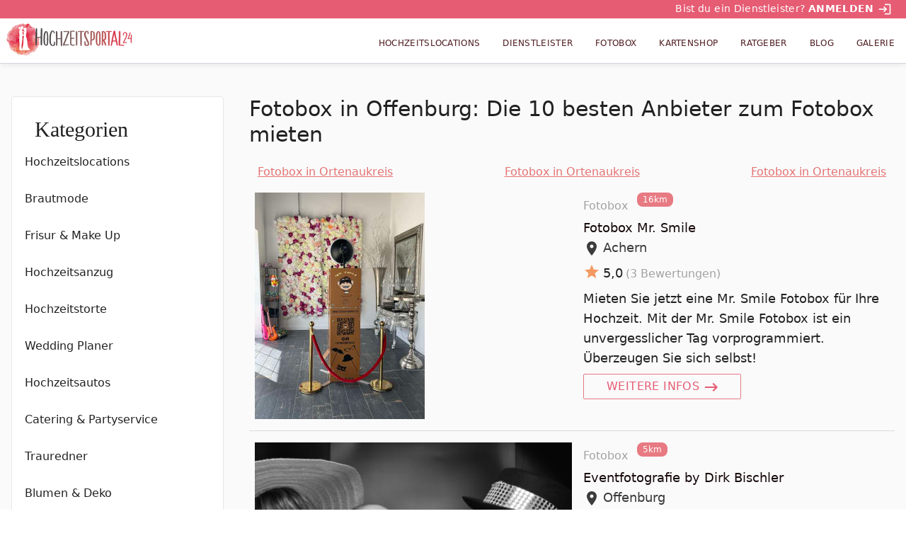

--- FILE ---
content_type: text/html; charset=utf-8
request_url: https://www.hochzeitsportal24.ch/branchenbuch/fotobox/ort/offenburg/
body_size: 47427
content:
<!DOCTYPE html><html lang="de" data-critters-container><head>
  <meta charset="utf-8">
  <title>Hochzeit perfekt planen - Für Brautpaare &amp; Gäste - Hochzeitsportal24</title>
  <base href="/">
  <meta name="viewport" content="width=device-width, initial-scale=1">

  <link rel="apple-touch-icon" sizes="180x180" href="/assets/images/favicons/apple-touch-icon.png">
  <link rel="icon" type="image/png" sizes="32x32" href="/assets/images/favicons/favicon-32x32.png">
  <link rel="icon" type="image/png" sizes="16x16" href="/assets/images/favicons/favicon-16x16.png">
  <link rel="manifest" href="/assets/images/favicons/site.webmanifest">
  <link rel="mask-icon" href="/assets/images/favicons/safari-pinned-tab.svg" color="#E54E59">
  <link rel="shortcut icon" href="/assets/images/favicons/favicon.ico">
  <meta name="msapplication-TileColor" content="#ffffff">
  <meta name="msapplication-config" content="/assets/images/favicons/browserconfig.xml">
  <meta name="theme-color" content="#E54E59">

  <link rel="preload" as="font" href="/assets/fonts/MaterialIcons-Regular.woff2" type="font/woff2" crossorigin="anonymous">
  <script type="text/plain" class="cmplazyload" data-cmp-vendor="s30" data-cmp-src="https://www.youtube.com/iframe_api"></script>
  <script type="text/javascript" data-cmp-ab="1" src="https://cdn.consentmanager.net/delivery/autoblocking/0f6cea2ac1b24.js" data-cmp-host="c.delivery.consentmanager.net" data-cmp-cdn="cdn.consentmanager.net" data-cmp-codesrc="0"></script>
  <script type="text/plain" class="cmplazyload" data-cmp-vendor="c46309" data-cmp-src="https://watchbetter.com/embedPartner.js" async defer></script>
  <script src="/assets/qmnloader/qmnloader.min.js?v=1.2.3" defer></script>

<style>html{--mat-option-selected-state-label-text-color:#e65c73;--mat-option-label-text-color:rgba(0, 0, 0, .87);--mat-option-hover-state-layer-color:rgba(0, 0, 0, .04);--mat-option-focus-state-layer-color:rgba(0, 0, 0, .04);--mat-option-selected-state-layer-color:rgba(0, 0, 0, .04)}html{--mat-optgroup-label-text-color:rgba(0, 0, 0, .87)}html{--mat-option-label-text-font:Nunito Sans, Roboto, Open Sans, system-ui, -apple-system, BlinkMacSystemFont, Segoe UI, Roboto, Helvetica Neue, Arial, Noto Sans, sans-serif, Apple Color Emoji, Segoe UI Emoji, Segoe UI Symbol, Noto Color Emoji;--mat-option-label-text-line-height:1.5rem;--mat-option-label-text-size:1rem;--mat-option-label-text-tracking:normal;--mat-option-label-text-weight:400;--mat-optgroup-label-text-font:Nunito Sans, Roboto, Open Sans, system-ui, -apple-system, BlinkMacSystemFont, Segoe UI, Roboto, Helvetica Neue, Arial, Noto Sans, sans-serif, Apple Color Emoji, Segoe UI Emoji, Segoe UI Symbol, Noto Color Emoji;--mat-optgroup-label-text-line-height:1.5rem;--mat-optgroup-label-text-size:1rem;--mat-optgroup-label-text-tracking:normal;--mat-optgroup-label-text-weight:400}html{--mdc-filled-text-field-caret-color:#e65c73;--mdc-filled-text-field-focus-active-indicator-color:#e65c73;--mdc-filled-text-field-focus-label-text-color:rgba(230, 92, 115, .87);--mdc-filled-text-field-container-color:whitesmoke;--mdc-filled-text-field-disabled-container-color:#fafafa;--mdc-filled-text-field-label-text-color:rgba(0, 0, 0, .6);--mdc-filled-text-field-disabled-label-text-color:rgba(0, 0, 0, .38);--mdc-filled-text-field-input-text-color:rgba(0, 0, 0, .87);--mdc-filled-text-field-disabled-input-text-color:rgba(0, 0, 0, .38);--mdc-filled-text-field-input-text-placeholder-color:rgba(0, 0, 0, .6);--mdc-filled-text-field-error-focus-label-text-color:#f44336;--mdc-filled-text-field-error-label-text-color:#f44336;--mdc-filled-text-field-error-caret-color:#f44336;--mdc-filled-text-field-active-indicator-color:rgba(0, 0, 0, .42);--mdc-filled-text-field-disabled-active-indicator-color:rgba(0, 0, 0, .06);--mdc-filled-text-field-hover-active-indicator-color:rgba(0, 0, 0, .87);--mdc-filled-text-field-error-active-indicator-color:#f44336;--mdc-filled-text-field-error-focus-active-indicator-color:#f44336;--mdc-filled-text-field-error-hover-active-indicator-color:#f44336;--mdc-outlined-text-field-caret-color:#e65c73;--mdc-outlined-text-field-focus-outline-color:#e65c73;--mdc-outlined-text-field-focus-label-text-color:rgba(230, 92, 115, .87);--mdc-outlined-text-field-label-text-color:rgba(0, 0, 0, .6);--mdc-outlined-text-field-disabled-label-text-color:rgba(0, 0, 0, .38);--mdc-outlined-text-field-input-text-color:rgba(0, 0, 0, .87);--mdc-outlined-text-field-disabled-input-text-color:rgba(0, 0, 0, .38);--mdc-outlined-text-field-input-text-placeholder-color:rgba(0, 0, 0, .6);--mdc-outlined-text-field-error-caret-color:#f44336;--mdc-outlined-text-field-error-focus-label-text-color:#f44336;--mdc-outlined-text-field-error-label-text-color:#f44336;--mdc-outlined-text-field-outline-color:rgba(0, 0, 0, .38);--mdc-outlined-text-field-disabled-outline-color:rgba(0, 0, 0, .06);--mdc-outlined-text-field-hover-outline-color:rgba(0, 0, 0, .87);--mdc-outlined-text-field-error-focus-outline-color:#f44336;--mdc-outlined-text-field-error-hover-outline-color:#f44336;--mdc-outlined-text-field-error-outline-color:#f44336;--mat-form-field-disabled-input-text-placeholder-color:rgba(0, 0, 0, .38)}html{--mdc-filled-text-field-label-text-font:Nunito Sans, Roboto, Open Sans, system-ui, -apple-system, BlinkMacSystemFont, Segoe UI, Roboto, Helvetica Neue, Arial, Noto Sans, sans-serif, Apple Color Emoji, Segoe UI Emoji, Segoe UI Symbol, Noto Color Emoji;--mdc-filled-text-field-label-text-size:1rem;--mdc-filled-text-field-label-text-tracking:normal;--mdc-filled-text-field-label-text-weight:400;--mdc-outlined-text-field-label-text-font:Nunito Sans, Roboto, Open Sans, system-ui, -apple-system, BlinkMacSystemFont, Segoe UI, Roboto, Helvetica Neue, Arial, Noto Sans, sans-serif, Apple Color Emoji, Segoe UI Emoji, Segoe UI Symbol, Noto Color Emoji;--mdc-outlined-text-field-label-text-size:1rem;--mdc-outlined-text-field-label-text-tracking:normal;--mdc-outlined-text-field-label-text-weight:400;--mat-form-field-container-text-font:Nunito Sans, Roboto, Open Sans, system-ui, -apple-system, BlinkMacSystemFont, Segoe UI, Roboto, Helvetica Neue, Arial, Noto Sans, sans-serif, Apple Color Emoji, Segoe UI Emoji, Segoe UI Symbol, Noto Color Emoji;--mat-form-field-container-text-line-height:1.5rem;--mat-form-field-container-text-size:1rem;--mat-form-field-container-text-tracking:normal;--mat-form-field-container-text-weight:400;--mat-form-field-outlined-label-text-populated-size:1rem;--mat-form-field-subscript-text-font:Nunito Sans, Roboto, Open Sans, system-ui, -apple-system, BlinkMacSystemFont, Segoe UI, Roboto, Helvetica Neue, Arial, Noto Sans, sans-serif, Apple Color Emoji, Segoe UI Emoji, Segoe UI Symbol, Noto Color Emoji;--mat-form-field-subscript-text-line-height:1.25rem;--mat-form-field-subscript-text-size:.875rem;--mat-form-field-subscript-text-tracking:normal;--mat-form-field-subscript-text-weight:400;--mat-select-panel-background-color:white;--mat-select-enabled-trigger-text-color:rgba(0, 0, 0, .87);--mat-select-disabled-trigger-text-color:rgba(0, 0, 0, .38);--mat-select-placeholder-text-color:rgba(0, 0, 0, .6);--mat-select-enabled-arrow-color:rgba(0, 0, 0, .54);--mat-select-disabled-arrow-color:rgba(0, 0, 0, .38);--mat-select-focused-arrow-color:rgba(230, 92, 115, .87);--mat-select-invalid-arrow-color:rgba(244, 67, 54, .87)}html{--mat-select-trigger-text-font:Nunito Sans, Roboto, Open Sans, system-ui, -apple-system, BlinkMacSystemFont, Segoe UI, Roboto, Helvetica Neue, Arial, Noto Sans, sans-serif, Apple Color Emoji, Segoe UI Emoji, Segoe UI Symbol, Noto Color Emoji;--mat-select-trigger-text-line-height:1.5rem;--mat-select-trigger-text-size:1rem;--mat-select-trigger-text-tracking:normal;--mat-select-trigger-text-weight:400;--mat-autocomplete-background-color:white}html{--mat-menu-item-label-text-color:rgba(0, 0, 0, .87);--mat-menu-item-icon-color:rgba(0, 0, 0, .87);--mat-menu-item-hover-state-layer-color:rgba(0, 0, 0, .04);--mat-menu-item-focus-state-layer-color:rgba(0, 0, 0, .04);--mat-menu-container-color:white;--mat-menu-item-label-text-font:Nunito Sans, Roboto, Open Sans, system-ui, -apple-system, BlinkMacSystemFont, Segoe UI, Roboto, Helvetica Neue, Arial, Noto Sans, sans-serif, Apple Color Emoji, Segoe UI Emoji, Segoe UI Symbol, Noto Color Emoji;--mat-menu-item-label-text-size:1rem;--mat-menu-item-label-text-tracking:normal;--mat-menu-item-label-text-line-height:1.5rem;--mat-menu-item-label-text-weight:400}html{--mat-paginator-container-text-color:rgba(0, 0, 0, .87);--mat-paginator-container-background-color:white;--mat-paginator-enabled-icon-color:rgba(0, 0, 0, .54);--mat-paginator-disabled-icon-color:rgba(0, 0, 0, .12);--mat-paginator-container-size:56px}html{--mat-paginator-container-text-font:Nunito Sans, Roboto, Open Sans, system-ui, -apple-system, BlinkMacSystemFont, Segoe UI, Roboto, Helvetica Neue, Arial, Noto Sans, sans-serif, Apple Color Emoji, Segoe UI Emoji, Segoe UI Symbol, Noto Color Emoji;--mat-paginator-container-text-line-height:1.25rem;--mat-paginator-container-text-size:.875rem;--mat-paginator-container-text-tracking:normal;--mat-paginator-container-text-weight:400;--mat-paginator-select-trigger-text-size:.875rem}html{--mdc-checkbox-disabled-selected-icon-color:rgba(0, 0, 0, .38);--mdc-checkbox-disabled-unselected-icon-color:rgba(0, 0, 0, .38);--mdc-checkbox-selected-checkmark-color:#000;--mdc-checkbox-selected-focus-icon-color:#f39961;--mdc-checkbox-selected-hover-icon-color:#f39961;--mdc-checkbox-selected-icon-color:#f39961;--mdc-checkbox-selected-pressed-icon-color:#f39961;--mdc-checkbox-unselected-focus-icon-color:#212121;--mdc-checkbox-unselected-hover-icon-color:#212121;--mdc-checkbox-unselected-icon-color:rgba(0, 0, 0, .54);--mdc-checkbox-unselected-pressed-icon-color:rgba(0, 0, 0, .54);--mdc-checkbox-selected-focus-state-layer-color:#f39961;--mdc-checkbox-selected-hover-state-layer-color:#f39961;--mdc-checkbox-selected-pressed-state-layer-color:#f39961;--mdc-checkbox-unselected-focus-state-layer-color:black;--mdc-checkbox-unselected-hover-state-layer-color:black;--mdc-checkbox-unselected-pressed-state-layer-color:black}html{--mdc-checkbox-state-layer-size:40px}html{--mat-table-background-color:white;--mat-table-header-headline-color:rgba(0, 0, 0, .87);--mat-table-row-item-label-text-color:rgba(0, 0, 0, .87);--mat-table-row-item-outline-color:rgba(0, 0, 0, .12);--mat-table-header-container-height:56px;--mat-table-footer-container-height:52px;--mat-table-row-item-container-height:52px;--mat-table-header-headline-font:Nunito Sans, Roboto, Open Sans, system-ui, -apple-system, BlinkMacSystemFont, Segoe UI, Roboto, Helvetica Neue, Arial, Noto Sans, sans-serif, Apple Color Emoji, Segoe UI Emoji, Segoe UI Symbol, Noto Color Emoji;--mat-table-header-headline-line-height:1.25rem;--mat-table-header-headline-size:.875rem;--mat-table-header-headline-weight:400;--mat-table-header-headline-tracking:normal;--mat-table-row-item-label-text-font:Nunito Sans, Roboto, Open Sans, system-ui, -apple-system, BlinkMacSystemFont, Segoe UI, Roboto, Helvetica Neue, Arial, Noto Sans, sans-serif, Apple Color Emoji, Segoe UI Emoji, Segoe UI Symbol, Noto Color Emoji;--mat-table-row-item-label-text-line-height:1.25rem;--mat-table-row-item-label-text-size:.875rem;--mat-table-row-item-label-text-weight:400;--mat-table-row-item-label-text-tracking:normal;--mat-table-footer-supporting-text-font:Nunito Sans, Roboto, Open Sans, system-ui, -apple-system, BlinkMacSystemFont, Segoe UI, Roboto, Helvetica Neue, Arial, Noto Sans, sans-serif, Apple Color Emoji, Segoe UI Emoji, Segoe UI Symbol, Noto Color Emoji;--mat-table-footer-supporting-text-line-height:1.25rem;--mat-table-footer-supporting-text-size:.875rem;--mat-table-footer-supporting-text-weight:400;--mat-table-footer-supporting-text-tracking:normal}html{--mat-badge-background-color:#e65c73;--mat-badge-text-color:white;--mat-badge-disabled-state-background-color:#b9b9b9;--mat-badge-disabled-state-text-color:rgba(0, 0, 0, .38)}html{--mat-badge-text-font:Nunito Sans, Roboto, Open Sans, system-ui, -apple-system, BlinkMacSystemFont, Segoe UI, Roboto, Helvetica Neue, Arial, Noto Sans, sans-serif, Apple Color Emoji, Segoe UI Emoji, Segoe UI Symbol, Noto Color Emoji;--mat-badge-text-size:12px;--mat-badge-text-weight:600;--mat-badge-small-size-text-size:9px;--mat-badge-large-size-text-size:24px;--mat-bottom-sheet-container-text-color:rgba(0, 0, 0, .87);--mat-bottom-sheet-container-background-color:white;--mat-bottom-sheet-container-text-font:Nunito Sans, Roboto, Open Sans, system-ui, -apple-system, BlinkMacSystemFont, Segoe UI, Roboto, Helvetica Neue, Arial, Noto Sans, sans-serif, Apple Color Emoji, Segoe UI Emoji, Segoe UI Symbol, Noto Color Emoji;--mat-bottom-sheet-container-text-line-height:1.25rem;--mat-bottom-sheet-container-text-size:.875rem;--mat-bottom-sheet-container-text-tracking:normal;--mat-bottom-sheet-container-text-weight:400;--mat-legacy-button-toggle-text-color:rgba(0, 0, 0, .38);--mat-legacy-button-toggle-state-layer-color:rgba(0, 0, 0, .12);--mat-legacy-button-toggle-selected-state-text-color:rgba(0, 0, 0, .54);--mat-legacy-button-toggle-selected-state-background-color:#e0e0e0;--mat-legacy-button-toggle-disabled-state-text-color:rgba(0, 0, 0, .26);--mat-legacy-button-toggle-disabled-state-background-color:#eeeeee;--mat-legacy-button-toggle-disabled-selected-state-background-color:#bdbdbd;--mat-standard-button-toggle-text-color:rgba(0, 0, 0, .87);--mat-standard-button-toggle-background-color:white;--mat-standard-button-toggle-state-layer-color:black;--mat-standard-button-toggle-selected-state-background-color:#e0e0e0;--mat-standard-button-toggle-selected-state-text-color:rgba(0, 0, 0, .87);--mat-standard-button-toggle-disabled-state-text-color:rgba(0, 0, 0, .26);--mat-standard-button-toggle-disabled-state-background-color:white;--mat-standard-button-toggle-disabled-selected-state-text-color:rgba(0, 0, 0, .87);--mat-standard-button-toggle-disabled-selected-state-background-color:#bdbdbd;--mat-standard-button-toggle-divider-color:#e0e0e0;--mat-standard-button-toggle-height:48px;--mat-legacy-button-toggle-text-font:Nunito Sans, Roboto, Open Sans, system-ui, -apple-system, BlinkMacSystemFont, Segoe UI, Roboto, Helvetica Neue, Arial, Noto Sans, sans-serif, Apple Color Emoji, Segoe UI Emoji, Segoe UI Symbol, Noto Color Emoji;--mat-standard-button-toggle-text-font:Nunito Sans, Roboto, Open Sans, system-ui, -apple-system, BlinkMacSystemFont, Segoe UI, Roboto, Helvetica Neue, Arial, Noto Sans, sans-serif, Apple Color Emoji, Segoe UI Emoji, Segoe UI Symbol, Noto Color Emoji;--mat-datepicker-calendar-date-selected-state-text-color:white;--mat-datepicker-calendar-date-selected-state-background-color:#e65c73;--mat-datepicker-calendar-date-selected-disabled-state-background-color:rgba(230, 92, 115, .4);--mat-datepicker-calendar-date-today-selected-state-outline-color:white;--mat-datepicker-calendar-date-focus-state-background-color:rgba(230, 92, 115, .3);--mat-datepicker-calendar-date-hover-state-background-color:rgba(230, 92, 115, .3);--mat-datepicker-toggle-active-state-icon-color:#e65c73;--mat-datepicker-calendar-date-in-range-state-background-color:rgba(230, 92, 115, .2);--mat-datepicker-calendar-date-in-comparison-range-state-background-color:rgba(249, 171, 0, .2);--mat-datepicker-calendar-date-in-overlap-range-state-background-color:#a8dab5;--mat-datepicker-calendar-date-in-overlap-range-selected-state-background-color:#46a35e;--mat-datepicker-toggle-icon-color:rgba(0, 0, 0, .54);--mat-datepicker-calendar-body-label-text-color:rgba(0, 0, 0, .54);--mat-datepicker-calendar-period-button-icon-color:rgba(0, 0, 0, .54);--mat-datepicker-calendar-navigation-button-icon-color:rgba(0, 0, 0, .54);--mat-datepicker-calendar-header-divider-color:rgba(0, 0, 0, .12);--mat-datepicker-calendar-header-text-color:rgba(0, 0, 0, .54);--mat-datepicker-calendar-date-today-outline-color:rgba(0, 0, 0, .38);--mat-datepicker-calendar-date-today-disabled-state-outline-color:rgba(0, 0, 0, .18);--mat-datepicker-calendar-date-text-color:rgba(0, 0, 0, .87);--mat-datepicker-calendar-date-outline-color:transparent;--mat-datepicker-calendar-date-disabled-state-text-color:rgba(0, 0, 0, .38);--mat-datepicker-calendar-date-preview-state-outline-color:rgba(0, 0, 0, .24);--mat-datepicker-range-input-separator-color:rgba(0, 0, 0, .87);--mat-datepicker-range-input-disabled-state-separator-color:rgba(0, 0, 0, .38);--mat-datepicker-range-input-disabled-state-text-color:rgba(0, 0, 0, .38);--mat-datepicker-calendar-container-background-color:white;--mat-datepicker-calendar-container-text-color:rgba(0, 0, 0, .87)}html{--mat-datepicker-calendar-text-font:Nunito Sans, Roboto, Open Sans, system-ui, -apple-system, BlinkMacSystemFont, Segoe UI, Roboto, Helvetica Neue, Arial, Noto Sans, sans-serif, Apple Color Emoji, Segoe UI Emoji, Segoe UI Symbol, Noto Color Emoji;--mat-datepicker-calendar-text-size:13px;--mat-datepicker-calendar-body-label-text-size:1rem;--mat-datepicker-calendar-body-label-text-weight:400;--mat-datepicker-calendar-period-button-text-size:1rem;--mat-datepicker-calendar-period-button-text-weight:400;--mat-datepicker-calendar-header-text-size:11px;--mat-datepicker-calendar-header-text-weight:400;--mat-divider-color:rgba(0, 0, 0, .12);--mat-expansion-container-background-color:white;--mat-expansion-container-text-color:rgba(0, 0, 0, .87);--mat-expansion-actions-divider-color:rgba(0, 0, 0, .12);--mat-expansion-header-hover-state-layer-color:rgba(0, 0, 0, .04);--mat-expansion-header-focus-state-layer-color:rgba(0, 0, 0, .04);--mat-expansion-header-disabled-state-text-color:rgba(0, 0, 0, .26);--mat-expansion-header-text-color:rgba(0, 0, 0, .87);--mat-expansion-header-description-color:rgba(0, 0, 0, .54);--mat-expansion-header-indicator-color:rgba(0, 0, 0, .54);--mat-expansion-header-collapsed-state-height:48px;--mat-expansion-header-expanded-state-height:64px;--mat-expansion-header-text-font:Nunito Sans, Roboto, Open Sans, system-ui, -apple-system, BlinkMacSystemFont, Segoe UI, Roboto, Helvetica Neue, Arial, Noto Sans, sans-serif, Apple Color Emoji, Segoe UI Emoji, Segoe UI Symbol, Noto Color Emoji;--mat-expansion-header-text-size:.875rem;--mat-expansion-header-text-weight:400;--mat-expansion-header-text-line-height:inherit;--mat-expansion-header-text-tracking:inherit;--mat-expansion-container-text-font:Nunito Sans, Roboto, Open Sans, system-ui, -apple-system, BlinkMacSystemFont, Segoe UI, Roboto, Helvetica Neue, Arial, Noto Sans, sans-serif, Apple Color Emoji, Segoe UI Emoji, Segoe UI Symbol, Noto Color Emoji;--mat-expansion-container-text-line-height:1.25rem;--mat-expansion-container-text-size:.875rem;--mat-expansion-container-text-tracking:normal;--mat-expansion-container-text-weight:400;--mat-grid-list-tile-header-primary-text-size:.875rem;--mat-grid-list-tile-header-secondary-text-size:.875rem;--mat-grid-list-tile-footer-primary-text-size:.875rem;--mat-grid-list-tile-footer-secondary-text-size:.875rem;--mat-icon-color:inherit}html{--mat-sidenav-container-divider-color:rgba(0, 0, 0, .12);--mat-sidenav-container-background-color:white;--mat-sidenav-container-text-color:rgba(0, 0, 0, .87);--mat-sidenav-content-background-color:#fafafa;--mat-sidenav-content-text-color:rgba(0, 0, 0, .87);--mat-sidenav-scrim-color:rgba(0, 0, 0, .6);--mat-stepper-header-icon-foreground-color:white;--mat-stepper-header-selected-state-icon-background-color:#e65c73;--mat-stepper-header-selected-state-icon-foreground-color:white;--mat-stepper-header-done-state-icon-background-color:#e65c73;--mat-stepper-header-done-state-icon-foreground-color:white;--mat-stepper-header-edit-state-icon-background-color:#e65c73;--mat-stepper-header-edit-state-icon-foreground-color:white;--mat-stepper-container-color:white;--mat-stepper-line-color:rgba(0, 0, 0, .12);--mat-stepper-header-hover-state-layer-color:rgba(0, 0, 0, .04);--mat-stepper-header-focus-state-layer-color:rgba(0, 0, 0, .04);--mat-stepper-header-label-text-color:rgba(0, 0, 0, .54);--mat-stepper-header-optional-label-text-color:rgba(0, 0, 0, .54);--mat-stepper-header-selected-state-label-text-color:rgba(0, 0, 0, .87);--mat-stepper-header-error-state-label-text-color:#f44336;--mat-stepper-header-icon-background-color:rgba(0, 0, 0, .54);--mat-stepper-header-error-state-icon-foreground-color:#f44336;--mat-stepper-header-error-state-icon-background-color:transparent}html{--mat-stepper-header-height:72px;--mat-stepper-container-text-font:Nunito Sans, Roboto, Open Sans, system-ui, -apple-system, BlinkMacSystemFont, Segoe UI, Roboto, Helvetica Neue, Arial, Noto Sans, sans-serif, Apple Color Emoji, Segoe UI Emoji, Segoe UI Symbol, Noto Color Emoji;--mat-stepper-header-label-text-font:Nunito Sans, Roboto, Open Sans, system-ui, -apple-system, BlinkMacSystemFont, Segoe UI, Roboto, Helvetica Neue, Arial, Noto Sans, sans-serif, Apple Color Emoji, Segoe UI Emoji, Segoe UI Symbol, Noto Color Emoji;--mat-stepper-header-label-text-size:.875rem;--mat-stepper-header-label-text-weight:400;--mat-stepper-header-error-state-label-text-size:1rem;--mat-stepper-header-selected-state-label-text-size:1rem;--mat-stepper-header-selected-state-label-text-weight:400}html{--mat-toolbar-container-background-color:whitesmoke;--mat-toolbar-container-text-color:rgba(0, 0, 0, .87)}html{--mat-toolbar-standard-height:64px;--mat-toolbar-mobile-height:56px;--mat-toolbar-title-text-font:Nunito Sans, Roboto, Open Sans, system-ui, -apple-system, BlinkMacSystemFont, Segoe UI, Roboto, Helvetica Neue, Arial, Noto Sans, sans-serif, Apple Color Emoji, Segoe UI Emoji, Segoe UI Symbol, Noto Color Emoji;--mat-toolbar-title-text-line-height:1.75rem;--mat-toolbar-title-text-size:1.25rem;--mat-toolbar-title-text-tracking:normal;--mat-toolbar-title-text-weight:700}*,:before,:after{--tw-border-spacing-x:0;--tw-border-spacing-y:0;--tw-translate-x:0;--tw-translate-y:0;--tw-rotate:0;--tw-skew-x:0;--tw-skew-y:0;--tw-scale-x:1;--tw-scale-y:1;--tw-pan-x: ;--tw-pan-y: ;--tw-pinch-zoom: ;--tw-scroll-snap-strictness:proximity;--tw-gradient-from-position: ;--tw-gradient-via-position: ;--tw-gradient-to-position: ;--tw-ordinal: ;--tw-slashed-zero: ;--tw-numeric-figure: ;--tw-numeric-spacing: ;--tw-numeric-fraction: ;--tw-ring-inset: ;--tw-ring-offset-width:0px;--tw-ring-offset-color:#fff;--tw-ring-color:rgb(59 130 246 / .5);--tw-ring-offset-shadow:0 0 #0000;--tw-ring-shadow:0 0 #0000;--tw-shadow:0 0 #0000;--tw-shadow-colored:0 0 #0000;--tw-blur: ;--tw-brightness: ;--tw-contrast: ;--tw-grayscale: ;--tw-hue-rotate: ;--tw-invert: ;--tw-saturate: ;--tw-sepia: ;--tw-drop-shadow: ;--tw-backdrop-blur: ;--tw-backdrop-brightness: ;--tw-backdrop-contrast: ;--tw-backdrop-grayscale: ;--tw-backdrop-hue-rotate: ;--tw-backdrop-invert: ;--tw-backdrop-opacity: ;--tw-backdrop-saturate: ;--tw-backdrop-sepia: ;--tw-contain-size: ;--tw-contain-layout: ;--tw-contain-paint: ;--tw-contain-style: }*,:before,:after{box-sizing:border-box;border-width:0;border-style:solid;border-color:#e5e7eb}:before,:after{--tw-content:""}html{line-height:1.5;-webkit-text-size-adjust:100%;tab-size:4;font-family:Nunito Sans,Roboto,Open Sans,system-ui,-apple-system,BlinkMacSystemFont,Segoe UI,Roboto,Helvetica Neue,Arial,Noto Sans,sans-serif,Apple Color Emoji,Segoe UI Emoji,Segoe UI Symbol,Noto Color Emoji;font-feature-settings:normal;font-variation-settings:normal;-webkit-tap-highlight-color:transparent}body{margin:0;line-height:inherit}html{font-family:Nunito Sans,Roboto,Open Sans,system-ui,-apple-system,BlinkMacSystemFont,Segoe UI,Roboto,Helvetica Neue,Arial,Noto Sans,sans-serif,Apple Color Emoji,Segoe UI Emoji,Segoe UI Symbol,Noto Color Emoji;--tw-text-opacity:1;color:rgb(23 9 11 / var(--tw-text-opacity, 1));box-sizing:border-box;font-size:100%}body{font-size:1rem;line-height:1.5rem}@media (min-width: 768px){body{font-size:1.125rem;line-height:1.75rem}}</style><style>@font-face{font-family:Material Icons;font-style:normal;font-weight:400;src:local("Material Icons"),url(/assets/fonts/MaterialIcons-Regular.woff2) format("woff2"),url(/assets/fonts/MaterialIcons-Regular.woff) format("woff")}.cdk-visually-hidden{border:0;clip:rect(0 0 0 0);height:1px;margin:-1px;overflow:hidden;padding:0;position:absolute;width:1px;white-space:nowrap;outline:0;-webkit-appearance:none;-moz-appearance:none;left:0}.mat-mdc-focus-indicator{position:relative}.mat-mdc-focus-indicator:before{inset:0;position:absolute;box-sizing:border-box;pointer-events:none;display:var(--mat-mdc-focus-indicator-display, none);border:var(--mat-mdc-focus-indicator-border-width, 3px) var(--mat-mdc-focus-indicator-border-style, solid) var(--mat-mdc-focus-indicator-border-color, transparent);border-radius:var(--mat-mdc-focus-indicator-border-radius, 4px)}.mat-mdc-focus-indicator:focus:before{content:""}.mdc-button{-moz-osx-font-smoothing:grayscale;-webkit-font-smoothing:antialiased;font-family:var(--mdc-typography-button-font-family, var(--mdc-typography-font-family, Montserrat, Menlo, Monaco, Consolas, Liberation Mono, Courier New));font-size:var(--mdc-typography-button-font-size, 14px);line-height:var(--mdc-typography-button-line-height, 36px);font-weight:var(--mdc-typography-button-font-weight, 500);letter-spacing:var(--mdc-typography-button-letter-spacing, .0892857143em);-webkit-text-decoration:var(--mdc-typography-button-text-decoration, none);text-decoration:var(--mdc-typography-button-text-decoration, none);text-transform:var(--mdc-typography-button-text-transform, none)}html{--mat-option-selected-state-label-text-color:#e65c73;--mat-option-label-text-color:rgba(0, 0, 0, .87);--mat-option-hover-state-layer-color:rgba(0, 0, 0, .04);--mat-option-focus-state-layer-color:rgba(0, 0, 0, .04);--mat-option-selected-state-layer-color:rgba(0, 0, 0, .04)}.mat-accent{--mat-option-selected-state-label-text-color:#f39961}html{--mat-optgroup-label-text-color:rgba(0, 0, 0, .87)}html{--mat-option-label-text-font:Nunito Sans, Roboto, Open Sans, system-ui, -apple-system, BlinkMacSystemFont, Segoe UI, Roboto, Helvetica Neue, Arial, Noto Sans, sans-serif, Apple Color Emoji, Segoe UI Emoji, Segoe UI Symbol, Noto Color Emoji;--mat-option-label-text-line-height:1.5rem;--mat-option-label-text-size:1rem;--mat-option-label-text-tracking:normal;--mat-option-label-text-weight:400;--mat-optgroup-label-text-font:Nunito Sans, Roboto, Open Sans, system-ui, -apple-system, BlinkMacSystemFont, Segoe UI, Roboto, Helvetica Neue, Arial, Noto Sans, sans-serif, Apple Color Emoji, Segoe UI Emoji, Segoe UI Symbol, Noto Color Emoji;--mat-optgroup-label-text-line-height:1.5rem;--mat-optgroup-label-text-size:1rem;--mat-optgroup-label-text-tracking:normal;--mat-optgroup-label-text-weight:400}.mat-mdc-card{--mdc-elevated-card-container-color:white;--mdc-elevated-card-container-elevation:0px 2px 1px -1px rgba(0, 0, 0, .2), 0px 1px 1px 0px rgba(0, 0, 0, .14), 0px 1px 3px 0px rgba(0, 0, 0, .12);--mdc-outlined-card-container-color:white;--mdc-outlined-card-outline-color:rgba(0, 0, 0, .12);--mdc-outlined-card-container-elevation:0px 0px 0px 0px rgba(0, 0, 0, .2), 0px 0px 0px 0px rgba(0, 0, 0, .14), 0px 0px 0px 0px rgba(0, 0, 0, .12);--mat-card-subtitle-text-color:rgba(0, 0, 0, .54);--mat-card-title-text-font:Nunito Sans, Roboto, Open Sans, system-ui, -apple-system, BlinkMacSystemFont, Segoe UI, Roboto, Helvetica Neue, Arial, Noto Sans, sans-serif, Apple Color Emoji, Segoe UI Emoji, Segoe UI Symbol, Noto Color Emoji;--mat-card-title-text-line-height:1.75rem;--mat-card-title-text-size:1.25rem;--mat-card-title-text-tracking:normal;--mat-card-title-text-weight:700;--mat-card-subtitle-text-font:Nunito Sans, Roboto, Open Sans, system-ui, -apple-system, BlinkMacSystemFont, Segoe UI, Roboto, Helvetica Neue, Arial, Noto Sans, sans-serif, Apple Color Emoji, Segoe UI Emoji, Segoe UI Symbol, Noto Color Emoji;--mat-card-subtitle-text-line-height:1.25rem;--mat-card-subtitle-text-size:.875rem;--mat-card-subtitle-text-tracking:normal;--mat-card-subtitle-text-weight:400}html{--mdc-filled-text-field-caret-color:#e65c73;--mdc-filled-text-field-focus-active-indicator-color:#e65c73;--mdc-filled-text-field-focus-label-text-color:rgba(230, 92, 115, .87);--mdc-filled-text-field-container-color:whitesmoke;--mdc-filled-text-field-disabled-container-color:#fafafa;--mdc-filled-text-field-label-text-color:rgba(0, 0, 0, .6);--mdc-filled-text-field-disabled-label-text-color:rgba(0, 0, 0, .38);--mdc-filled-text-field-input-text-color:rgba(0, 0, 0, .87);--mdc-filled-text-field-disabled-input-text-color:rgba(0, 0, 0, .38);--mdc-filled-text-field-input-text-placeholder-color:rgba(0, 0, 0, .6);--mdc-filled-text-field-error-focus-label-text-color:#f44336;--mdc-filled-text-field-error-label-text-color:#f44336;--mdc-filled-text-field-error-caret-color:#f44336;--mdc-filled-text-field-active-indicator-color:rgba(0, 0, 0, .42);--mdc-filled-text-field-disabled-active-indicator-color:rgba(0, 0, 0, .06);--mdc-filled-text-field-hover-active-indicator-color:rgba(0, 0, 0, .87);--mdc-filled-text-field-error-active-indicator-color:#f44336;--mdc-filled-text-field-error-focus-active-indicator-color:#f44336;--mdc-filled-text-field-error-hover-active-indicator-color:#f44336;--mdc-outlined-text-field-caret-color:#e65c73;--mdc-outlined-text-field-focus-outline-color:#e65c73;--mdc-outlined-text-field-focus-label-text-color:rgba(230, 92, 115, .87);--mdc-outlined-text-field-label-text-color:rgba(0, 0, 0, .6);--mdc-outlined-text-field-disabled-label-text-color:rgba(0, 0, 0, .38);--mdc-outlined-text-field-input-text-color:rgba(0, 0, 0, .87);--mdc-outlined-text-field-disabled-input-text-color:rgba(0, 0, 0, .38);--mdc-outlined-text-field-input-text-placeholder-color:rgba(0, 0, 0, .6);--mdc-outlined-text-field-error-caret-color:#f44336;--mdc-outlined-text-field-error-focus-label-text-color:#f44336;--mdc-outlined-text-field-error-label-text-color:#f44336;--mdc-outlined-text-field-outline-color:rgba(0, 0, 0, .38);--mdc-outlined-text-field-disabled-outline-color:rgba(0, 0, 0, .06);--mdc-outlined-text-field-hover-outline-color:rgba(0, 0, 0, .87);--mdc-outlined-text-field-error-focus-outline-color:#f44336;--mdc-outlined-text-field-error-hover-outline-color:#f44336;--mdc-outlined-text-field-error-outline-color:#f44336;--mat-form-field-disabled-input-text-placeholder-color:rgba(0, 0, 0, .38)}html{--mdc-filled-text-field-label-text-font:Nunito Sans, Roboto, Open Sans, system-ui, -apple-system, BlinkMacSystemFont, Segoe UI, Roboto, Helvetica Neue, Arial, Noto Sans, sans-serif, Apple Color Emoji, Segoe UI Emoji, Segoe UI Symbol, Noto Color Emoji;--mdc-filled-text-field-label-text-size:1rem;--mdc-filled-text-field-label-text-tracking:normal;--mdc-filled-text-field-label-text-weight:400;--mdc-outlined-text-field-label-text-font:Nunito Sans, Roboto, Open Sans, system-ui, -apple-system, BlinkMacSystemFont, Segoe UI, Roboto, Helvetica Neue, Arial, Noto Sans, sans-serif, Apple Color Emoji, Segoe UI Emoji, Segoe UI Symbol, Noto Color Emoji;--mdc-outlined-text-field-label-text-size:1rem;--mdc-outlined-text-field-label-text-tracking:normal;--mdc-outlined-text-field-label-text-weight:400;--mat-form-field-container-text-font:Nunito Sans, Roboto, Open Sans, system-ui, -apple-system, BlinkMacSystemFont, Segoe UI, Roboto, Helvetica Neue, Arial, Noto Sans, sans-serif, Apple Color Emoji, Segoe UI Emoji, Segoe UI Symbol, Noto Color Emoji;--mat-form-field-container-text-line-height:1.5rem;--mat-form-field-container-text-size:1rem;--mat-form-field-container-text-tracking:normal;--mat-form-field-container-text-weight:400;--mat-form-field-outlined-label-text-populated-size:1rem;--mat-form-field-subscript-text-font:Nunito Sans, Roboto, Open Sans, system-ui, -apple-system, BlinkMacSystemFont, Segoe UI, Roboto, Helvetica Neue, Arial, Noto Sans, sans-serif, Apple Color Emoji, Segoe UI Emoji, Segoe UI Symbol, Noto Color Emoji;--mat-form-field-subscript-text-line-height:1.25rem;--mat-form-field-subscript-text-size:.875rem;--mat-form-field-subscript-text-tracking:normal;--mat-form-field-subscript-text-weight:400;--mat-select-panel-background-color:white;--mat-select-enabled-trigger-text-color:rgba(0, 0, 0, .87);--mat-select-disabled-trigger-text-color:rgba(0, 0, 0, .38);--mat-select-placeholder-text-color:rgba(0, 0, 0, .6);--mat-select-enabled-arrow-color:rgba(0, 0, 0, .54);--mat-select-disabled-arrow-color:rgba(0, 0, 0, .38);--mat-select-focused-arrow-color:rgba(230, 92, 115, .87);--mat-select-invalid-arrow-color:rgba(244, 67, 54, .87)}html{--mat-select-trigger-text-font:Nunito Sans, Roboto, Open Sans, system-ui, -apple-system, BlinkMacSystemFont, Segoe UI, Roboto, Helvetica Neue, Arial, Noto Sans, sans-serif, Apple Color Emoji, Segoe UI Emoji, Segoe UI Symbol, Noto Color Emoji;--mat-select-trigger-text-line-height:1.5rem;--mat-select-trigger-text-size:1rem;--mat-select-trigger-text-tracking:normal;--mat-select-trigger-text-weight:400;--mat-autocomplete-background-color:white}.mat-mdc-standard-chip{--mdc-chip-disabled-label-text-color:#212121;--mdc-chip-elevated-container-color:#e0e0e0;--mdc-chip-elevated-disabled-container-color:#e0e0e0;--mdc-chip-focus-state-layer-color:black;--mdc-chip-focus-state-layer-opacity:.12;--mdc-chip-label-text-color:#212121;--mdc-chip-with-icon-icon-color:#212121;--mdc-chip-with-icon-disabled-icon-color:#212121;--mdc-chip-with-icon-selected-icon-color:#212121;--mdc-chip-with-trailing-icon-disabled-trailing-icon-color:#212121;--mdc-chip-with-trailing-icon-trailing-icon-color:#212121}.mat-mdc-chip.mat-mdc-standard-chip{--mdc-chip-container-height:32px}.mat-mdc-standard-chip{--mdc-chip-label-text-font:Nunito Sans, Roboto, Open Sans, system-ui, -apple-system, BlinkMacSystemFont, Segoe UI, Roboto, Helvetica Neue, Arial, Noto Sans, sans-serif, Apple Color Emoji, Segoe UI Emoji, Segoe UI Symbol, Noto Color Emoji;--mdc-chip-label-text-line-height:1.25rem;--mdc-chip-label-text-size:.875rem;--mdc-chip-label-text-tracking:normal;--mdc-chip-label-text-weight:400}html{--mat-menu-item-label-text-color:rgba(0, 0, 0, .87);--mat-menu-item-icon-color:rgba(0, 0, 0, .87);--mat-menu-item-hover-state-layer-color:rgba(0, 0, 0, .04);--mat-menu-item-focus-state-layer-color:rgba(0, 0, 0, .04);--mat-menu-container-color:white;--mat-menu-item-label-text-font:Nunito Sans, Roboto, Open Sans, system-ui, -apple-system, BlinkMacSystemFont, Segoe UI, Roboto, Helvetica Neue, Arial, Noto Sans, sans-serif, Apple Color Emoji, Segoe UI Emoji, Segoe UI Symbol, Noto Color Emoji;--mat-menu-item-label-text-size:1rem;--mat-menu-item-label-text-tracking:normal;--mat-menu-item-label-text-line-height:1.5rem;--mat-menu-item-label-text-weight:400}.mat-mdc-list-base{--mdc-list-list-item-label-text-color:rgba(0, 0, 0, .87);--mdc-list-list-item-supporting-text-color:rgba(0, 0, 0, .54);--mdc-list-list-item-leading-icon-color:rgba(0, 0, 0, .38);--mdc-list-list-item-trailing-supporting-text-color:rgba(0, 0, 0, .38);--mdc-list-list-item-trailing-icon-color:rgba(0, 0, 0, .38);--mdc-list-list-item-selected-trailing-icon-color:rgba(0, 0, 0, .38);--mdc-list-list-item-disabled-label-text-color:black;--mdc-list-list-item-disabled-leading-icon-color:black;--mdc-list-list-item-disabled-trailing-icon-color:black;--mdc-list-list-item-hover-label-text-color:rgba(0, 0, 0, .87);--mdc-list-list-item-hover-leading-icon-color:rgba(0, 0, 0, .38);--mdc-list-list-item-hover-trailing-icon-color:rgba(0, 0, 0, .38);--mdc-list-list-item-focus-label-text-color:rgba(0, 0, 0, .87);--mdc-list-list-item-hover-state-layer-color:black;--mdc-list-list-item-hover-state-layer-opacity:.04;--mdc-list-list-item-focus-state-layer-color:black;--mdc-list-list-item-focus-state-layer-opacity:.12}.mat-mdc-list-base{--mdc-list-list-item-one-line-container-height:48px;--mdc-list-list-item-two-line-container-height:64px;--mdc-list-list-item-three-line-container-height:88px}.mat-mdc-list-base{--mdc-list-list-item-label-text-font:Nunito Sans, Roboto, Open Sans, system-ui, -apple-system, BlinkMacSystemFont, Segoe UI, Roboto, Helvetica Neue, Arial, Noto Sans, sans-serif, Apple Color Emoji, Segoe UI Emoji, Segoe UI Symbol, Noto Color Emoji;--mdc-list-list-item-label-text-line-height:1.5rem;--mdc-list-list-item-label-text-size:1rem;--mdc-list-list-item-label-text-tracking:normal;--mdc-list-list-item-label-text-weight:400;--mdc-list-list-item-supporting-text-font:Nunito Sans, Roboto, Open Sans, system-ui, -apple-system, BlinkMacSystemFont, Segoe UI, Roboto, Helvetica Neue, Arial, Noto Sans, sans-serif, Apple Color Emoji, Segoe UI Emoji, Segoe UI Symbol, Noto Color Emoji;--mdc-list-list-item-supporting-text-line-height:1.25rem;--mdc-list-list-item-supporting-text-size:.875rem;--mdc-list-list-item-supporting-text-tracking:normal;--mdc-list-list-item-supporting-text-weight:400;--mdc-list-list-item-trailing-supporting-text-font:Nunito Sans, Roboto, Open Sans, system-ui, -apple-system, BlinkMacSystemFont, Segoe UI, Roboto, Helvetica Neue, Arial, Noto Sans, sans-serif, Apple Color Emoji, Segoe UI Emoji, Segoe UI Symbol, Noto Color Emoji;--mdc-list-list-item-trailing-supporting-text-line-height:1.25rem;--mdc-list-list-item-trailing-supporting-text-size:.875rem;--mdc-list-list-item-trailing-supporting-text-tracking:normal;--mdc-list-list-item-trailing-supporting-text-weight:400}.mdc-list-group__subheader{font-size:1rem;font-weight:400;line-height:1.5rem;font-family:Nunito Sans,Roboto,Open Sans,system-ui,-apple-system,BlinkMacSystemFont,Segoe UI,Roboto,Helvetica Neue,Arial,Noto Sans,sans-serif,Apple Color Emoji,Segoe UI Emoji,Segoe UI Symbol,Noto Color Emoji;letter-spacing:normal}html{--mat-paginator-container-text-color:rgba(0, 0, 0, .87);--mat-paginator-container-background-color:white;--mat-paginator-enabled-icon-color:rgba(0, 0, 0, .54);--mat-paginator-disabled-icon-color:rgba(0, 0, 0, .12);--mat-paginator-container-size:56px}html{--mat-paginator-container-text-font:Nunito Sans, Roboto, Open Sans, system-ui, -apple-system, BlinkMacSystemFont, Segoe UI, Roboto, Helvetica Neue, Arial, Noto Sans, sans-serif, Apple Color Emoji, Segoe UI Emoji, Segoe UI Symbol, Noto Color Emoji;--mat-paginator-container-text-line-height:1.25rem;--mat-paginator-container-text-size:.875rem;--mat-paginator-container-text-tracking:normal;--mat-paginator-container-text-weight:400;--mat-paginator-select-trigger-text-size:.875rem}html{--mdc-checkbox-disabled-selected-icon-color:rgba(0, 0, 0, .38);--mdc-checkbox-disabled-unselected-icon-color:rgba(0, 0, 0, .38);--mdc-checkbox-selected-checkmark-color:#000;--mdc-checkbox-selected-focus-icon-color:#f39961;--mdc-checkbox-selected-hover-icon-color:#f39961;--mdc-checkbox-selected-icon-color:#f39961;--mdc-checkbox-selected-pressed-icon-color:#f39961;--mdc-checkbox-unselected-focus-icon-color:#212121;--mdc-checkbox-unselected-hover-icon-color:#212121;--mdc-checkbox-unselected-icon-color:rgba(0, 0, 0, .54);--mdc-checkbox-unselected-pressed-icon-color:rgba(0, 0, 0, .54);--mdc-checkbox-selected-focus-state-layer-color:#f39961;--mdc-checkbox-selected-hover-state-layer-color:#f39961;--mdc-checkbox-selected-pressed-state-layer-color:#f39961;--mdc-checkbox-unselected-focus-state-layer-color:black;--mdc-checkbox-unselected-hover-state-layer-color:black;--mdc-checkbox-unselected-pressed-state-layer-color:black}html{--mdc-checkbox-state-layer-size:40px}.mat-mdc-outlined-button{--mdc-outlined-button-outline-color:rgba(0, 0, 0, .12)}.mat-mdc-outlined-button.mat-unthemed{--mdc-outlined-button-label-text-color:#000}.mat-mdc-outlined-button.mat-primary{--mdc-outlined-button-label-text-color:#e65c73}.mat-mdc-outlined-button{--mat-mdc-button-persistent-ripple-color:#000;--mat-mdc-button-ripple-color:rgba(0, 0, 0, .1)}.mat-mdc-outlined-button:hover .mat-mdc-button-persistent-ripple:before{opacity:.04}.mat-mdc-outlined-button:active .mat-mdc-button-persistent-ripple:before{opacity:.12}.mat-mdc-outlined-button.mat-primary{--mat-mdc-button-persistent-ripple-color:#e65c73;--mat-mdc-button-ripple-color:rgba(230, 92, 115, .1)}.mat-mdc-outlined-button.mat-mdc-button-base{height:36px}.mdc-button{-moz-osx-font-smoothing:grayscale;-webkit-font-smoothing:antialiased;font-family:var(--mdc-typography-button-font-family, var(--mdc-typography-font-family, Nunito Sans, Roboto, Open Sans, system-ui, -apple-system, BlinkMacSystemFont, Segoe UI, Roboto, Helvetica Neue, Arial, Noto Sans, sans-serif, Apple Color Emoji, Segoe UI Emoji, Segoe UI Symbol, Noto Color Emoji));font-size:var(--mdc-typography-button-font-size, 1rem);line-height:var(--mdc-typography-button-line-height, 1rem);font-weight:var(--mdc-typography-button-font-weight, 400);letter-spacing:var(--mdc-typography-button-letter-spacing, normal);-webkit-text-decoration:var(--mdc-typography-button-text-decoration, none);text-decoration:var(--mdc-typography-button-text-decoration, none);text-transform:var(--mdc-typography-button-text-transform, none)}.mat-mdc-icon-button{--mdc-icon-button-icon-color:inherit;--mat-mdc-button-persistent-ripple-color:#000;--mat-mdc-button-ripple-color:rgba(0, 0, 0, .1)}.mat-mdc-icon-button:hover .mat-mdc-button-persistent-ripple:before{opacity:.04}.mat-mdc-icon-button:active .mat-mdc-button-persistent-ripple:before{opacity:.12}.mat-mdc-icon-button.mat-mdc-button-base{--mdc-icon-button-state-layer-size:48px;width:var(--mdc-icon-button-state-layer-size);height:var(--mdc-icon-button-state-layer-size);padding:12px}html{--mat-table-background-color:white;--mat-table-header-headline-color:rgba(0, 0, 0, .87);--mat-table-row-item-label-text-color:rgba(0, 0, 0, .87);--mat-table-row-item-outline-color:rgba(0, 0, 0, .12);--mat-table-header-container-height:56px;--mat-table-footer-container-height:52px;--mat-table-row-item-container-height:52px;--mat-table-header-headline-font:Nunito Sans, Roboto, Open Sans, system-ui, -apple-system, BlinkMacSystemFont, Segoe UI, Roboto, Helvetica Neue, Arial, Noto Sans, sans-serif, Apple Color Emoji, Segoe UI Emoji, Segoe UI Symbol, Noto Color Emoji;--mat-table-header-headline-line-height:1.25rem;--mat-table-header-headline-size:.875rem;--mat-table-header-headline-weight:400;--mat-table-header-headline-tracking:normal;--mat-table-row-item-label-text-font:Nunito Sans, Roboto, Open Sans, system-ui, -apple-system, BlinkMacSystemFont, Segoe UI, Roboto, Helvetica Neue, Arial, Noto Sans, sans-serif, Apple Color Emoji, Segoe UI Emoji, Segoe UI Symbol, Noto Color Emoji;--mat-table-row-item-label-text-line-height:1.25rem;--mat-table-row-item-label-text-size:.875rem;--mat-table-row-item-label-text-weight:400;--mat-table-row-item-label-text-tracking:normal;--mat-table-footer-supporting-text-font:Nunito Sans, Roboto, Open Sans, system-ui, -apple-system, BlinkMacSystemFont, Segoe UI, Roboto, Helvetica Neue, Arial, Noto Sans, sans-serif, Apple Color Emoji, Segoe UI Emoji, Segoe UI Symbol, Noto Color Emoji;--mat-table-footer-supporting-text-line-height:1.25rem;--mat-table-footer-supporting-text-size:.875rem;--mat-table-footer-supporting-text-weight:400;--mat-table-footer-supporting-text-tracking:normal}html{--mat-badge-background-color:#e65c73;--mat-badge-text-color:white;--mat-badge-disabled-state-background-color:#b9b9b9;--mat-badge-disabled-state-text-color:rgba(0, 0, 0, .38)}html{--mat-badge-text-font:Nunito Sans, Roboto, Open Sans, system-ui, -apple-system, BlinkMacSystemFont, Segoe UI, Roboto, Helvetica Neue, Arial, Noto Sans, sans-serif, Apple Color Emoji, Segoe UI Emoji, Segoe UI Symbol, Noto Color Emoji;--mat-badge-text-size:12px;--mat-badge-text-weight:600;--mat-badge-small-size-text-size:9px;--mat-badge-large-size-text-size:24px;--mat-bottom-sheet-container-text-color:rgba(0, 0, 0, .87);--mat-bottom-sheet-container-background-color:white;--mat-bottom-sheet-container-text-font:Nunito Sans, Roboto, Open Sans, system-ui, -apple-system, BlinkMacSystemFont, Segoe UI, Roboto, Helvetica Neue, Arial, Noto Sans, sans-serif, Apple Color Emoji, Segoe UI Emoji, Segoe UI Symbol, Noto Color Emoji;--mat-bottom-sheet-container-text-line-height:1.25rem;--mat-bottom-sheet-container-text-size:.875rem;--mat-bottom-sheet-container-text-tracking:normal;--mat-bottom-sheet-container-text-weight:400;--mat-legacy-button-toggle-text-color:rgba(0, 0, 0, .38);--mat-legacy-button-toggle-state-layer-color:rgba(0, 0, 0, .12);--mat-legacy-button-toggle-selected-state-text-color:rgba(0, 0, 0, .54);--mat-legacy-button-toggle-selected-state-background-color:#e0e0e0;--mat-legacy-button-toggle-disabled-state-text-color:rgba(0, 0, 0, .26);--mat-legacy-button-toggle-disabled-state-background-color:#eeeeee;--mat-legacy-button-toggle-disabled-selected-state-background-color:#bdbdbd;--mat-standard-button-toggle-text-color:rgba(0, 0, 0, .87);--mat-standard-button-toggle-background-color:white;--mat-standard-button-toggle-state-layer-color:black;--mat-standard-button-toggle-selected-state-background-color:#e0e0e0;--mat-standard-button-toggle-selected-state-text-color:rgba(0, 0, 0, .87);--mat-standard-button-toggle-disabled-state-text-color:rgba(0, 0, 0, .26);--mat-standard-button-toggle-disabled-state-background-color:white;--mat-standard-button-toggle-disabled-selected-state-text-color:rgba(0, 0, 0, .87);--mat-standard-button-toggle-disabled-selected-state-background-color:#bdbdbd;--mat-standard-button-toggle-divider-color:#e0e0e0;--mat-standard-button-toggle-height:48px;--mat-legacy-button-toggle-text-font:Nunito Sans, Roboto, Open Sans, system-ui, -apple-system, BlinkMacSystemFont, Segoe UI, Roboto, Helvetica Neue, Arial, Noto Sans, sans-serif, Apple Color Emoji, Segoe UI Emoji, Segoe UI Symbol, Noto Color Emoji;--mat-standard-button-toggle-text-font:Nunito Sans, Roboto, Open Sans, system-ui, -apple-system, BlinkMacSystemFont, Segoe UI, Roboto, Helvetica Neue, Arial, Noto Sans, sans-serif, Apple Color Emoji, Segoe UI Emoji, Segoe UI Symbol, Noto Color Emoji;--mat-datepicker-calendar-date-selected-state-text-color:white;--mat-datepicker-calendar-date-selected-state-background-color:#e65c73;--mat-datepicker-calendar-date-selected-disabled-state-background-color:rgba(230, 92, 115, .4);--mat-datepicker-calendar-date-today-selected-state-outline-color:white;--mat-datepicker-calendar-date-focus-state-background-color:rgba(230, 92, 115, .3);--mat-datepicker-calendar-date-hover-state-background-color:rgba(230, 92, 115, .3);--mat-datepicker-toggle-active-state-icon-color:#e65c73;--mat-datepicker-calendar-date-in-range-state-background-color:rgba(230, 92, 115, .2);--mat-datepicker-calendar-date-in-comparison-range-state-background-color:rgba(249, 171, 0, .2);--mat-datepicker-calendar-date-in-overlap-range-state-background-color:#a8dab5;--mat-datepicker-calendar-date-in-overlap-range-selected-state-background-color:#46a35e;--mat-datepicker-toggle-icon-color:rgba(0, 0, 0, .54);--mat-datepicker-calendar-body-label-text-color:rgba(0, 0, 0, .54);--mat-datepicker-calendar-period-button-icon-color:rgba(0, 0, 0, .54);--mat-datepicker-calendar-navigation-button-icon-color:rgba(0, 0, 0, .54);--mat-datepicker-calendar-header-divider-color:rgba(0, 0, 0, .12);--mat-datepicker-calendar-header-text-color:rgba(0, 0, 0, .54);--mat-datepicker-calendar-date-today-outline-color:rgba(0, 0, 0, .38);--mat-datepicker-calendar-date-today-disabled-state-outline-color:rgba(0, 0, 0, .18);--mat-datepicker-calendar-date-text-color:rgba(0, 0, 0, .87);--mat-datepicker-calendar-date-outline-color:transparent;--mat-datepicker-calendar-date-disabled-state-text-color:rgba(0, 0, 0, .38);--mat-datepicker-calendar-date-preview-state-outline-color:rgba(0, 0, 0, .24);--mat-datepicker-range-input-separator-color:rgba(0, 0, 0, .87);--mat-datepicker-range-input-disabled-state-separator-color:rgba(0, 0, 0, .38);--mat-datepicker-range-input-disabled-state-text-color:rgba(0, 0, 0, .38);--mat-datepicker-calendar-container-background-color:white;--mat-datepicker-calendar-container-text-color:rgba(0, 0, 0, .87)}html{--mat-datepicker-calendar-text-font:Nunito Sans, Roboto, Open Sans, system-ui, -apple-system, BlinkMacSystemFont, Segoe UI, Roboto, Helvetica Neue, Arial, Noto Sans, sans-serif, Apple Color Emoji, Segoe UI Emoji, Segoe UI Symbol, Noto Color Emoji;--mat-datepicker-calendar-text-size:13px;--mat-datepicker-calendar-body-label-text-size:1rem;--mat-datepicker-calendar-body-label-text-weight:400;--mat-datepicker-calendar-period-button-text-size:1rem;--mat-datepicker-calendar-period-button-text-weight:400;--mat-datepicker-calendar-header-text-size:11px;--mat-datepicker-calendar-header-text-weight:400;--mat-divider-color:rgba(0, 0, 0, .12);--mat-expansion-container-background-color:white;--mat-expansion-container-text-color:rgba(0, 0, 0, .87);--mat-expansion-actions-divider-color:rgba(0, 0, 0, .12);--mat-expansion-header-hover-state-layer-color:rgba(0, 0, 0, .04);--mat-expansion-header-focus-state-layer-color:rgba(0, 0, 0, .04);--mat-expansion-header-disabled-state-text-color:rgba(0, 0, 0, .26);--mat-expansion-header-text-color:rgba(0, 0, 0, .87);--mat-expansion-header-description-color:rgba(0, 0, 0, .54);--mat-expansion-header-indicator-color:rgba(0, 0, 0, .54);--mat-expansion-header-collapsed-state-height:48px;--mat-expansion-header-expanded-state-height:64px;--mat-expansion-header-text-font:Nunito Sans, Roboto, Open Sans, system-ui, -apple-system, BlinkMacSystemFont, Segoe UI, Roboto, Helvetica Neue, Arial, Noto Sans, sans-serif, Apple Color Emoji, Segoe UI Emoji, Segoe UI Symbol, Noto Color Emoji;--mat-expansion-header-text-size:.875rem;--mat-expansion-header-text-weight:400;--mat-expansion-header-text-line-height:inherit;--mat-expansion-header-text-tracking:inherit;--mat-expansion-container-text-font:Nunito Sans, Roboto, Open Sans, system-ui, -apple-system, BlinkMacSystemFont, Segoe UI, Roboto, Helvetica Neue, Arial, Noto Sans, sans-serif, Apple Color Emoji, Segoe UI Emoji, Segoe UI Symbol, Noto Color Emoji;--mat-expansion-container-text-line-height:1.25rem;--mat-expansion-container-text-size:.875rem;--mat-expansion-container-text-tracking:normal;--mat-expansion-container-text-weight:400;--mat-grid-list-tile-header-primary-text-size:.875rem;--mat-grid-list-tile-header-secondary-text-size:.875rem;--mat-grid-list-tile-footer-primary-text-size:.875rem;--mat-grid-list-tile-footer-secondary-text-size:.875rem;--mat-icon-color:inherit}.mat-icon.mat-accent{--mat-icon-color:#f39961}html{--mat-sidenav-container-divider-color:rgba(0, 0, 0, .12);--mat-sidenav-container-background-color:white;--mat-sidenav-container-text-color:rgba(0, 0, 0, .87);--mat-sidenav-content-background-color:#fafafa;--mat-sidenav-content-text-color:rgba(0, 0, 0, .87);--mat-sidenav-scrim-color:rgba(0, 0, 0, .6);--mat-stepper-header-icon-foreground-color:white;--mat-stepper-header-selected-state-icon-background-color:#e65c73;--mat-stepper-header-selected-state-icon-foreground-color:white;--mat-stepper-header-done-state-icon-background-color:#e65c73;--mat-stepper-header-done-state-icon-foreground-color:white;--mat-stepper-header-edit-state-icon-background-color:#e65c73;--mat-stepper-header-edit-state-icon-foreground-color:white;--mat-stepper-container-color:white;--mat-stepper-line-color:rgba(0, 0, 0, .12);--mat-stepper-header-hover-state-layer-color:rgba(0, 0, 0, .04);--mat-stepper-header-focus-state-layer-color:rgba(0, 0, 0, .04);--mat-stepper-header-label-text-color:rgba(0, 0, 0, .54);--mat-stepper-header-optional-label-text-color:rgba(0, 0, 0, .54);--mat-stepper-header-selected-state-label-text-color:rgba(0, 0, 0, .87);--mat-stepper-header-error-state-label-text-color:#f44336;--mat-stepper-header-icon-background-color:rgba(0, 0, 0, .54);--mat-stepper-header-error-state-icon-foreground-color:#f44336;--mat-stepper-header-error-state-icon-background-color:transparent}html{--mat-stepper-header-height:72px;--mat-stepper-container-text-font:Nunito Sans, Roboto, Open Sans, system-ui, -apple-system, BlinkMacSystemFont, Segoe UI, Roboto, Helvetica Neue, Arial, Noto Sans, sans-serif, Apple Color Emoji, Segoe UI Emoji, Segoe UI Symbol, Noto Color Emoji;--mat-stepper-header-label-text-font:Nunito Sans, Roboto, Open Sans, system-ui, -apple-system, BlinkMacSystemFont, Segoe UI, Roboto, Helvetica Neue, Arial, Noto Sans, sans-serif, Apple Color Emoji, Segoe UI Emoji, Segoe UI Symbol, Noto Color Emoji;--mat-stepper-header-label-text-size:.875rem;--mat-stepper-header-label-text-weight:400;--mat-stepper-header-error-state-label-text-size:1rem;--mat-stepper-header-selected-state-label-text-size:1rem;--mat-stepper-header-selected-state-label-text-weight:400}html{--mat-toolbar-container-background-color:whitesmoke;--mat-toolbar-container-text-color:rgba(0, 0, 0, .87)}html{--mat-toolbar-standard-height:64px;--mat-toolbar-mobile-height:56px;--mat-toolbar-title-text-font:Nunito Sans, Roboto, Open Sans, system-ui, -apple-system, BlinkMacSystemFont, Segoe UI, Roboto, Helvetica Neue, Arial, Noto Sans, sans-serif, Apple Color Emoji, Segoe UI Emoji, Segoe UI Symbol, Noto Color Emoji;--mat-toolbar-title-text-line-height:1.75rem;--mat-toolbar-title-text-size:1.25rem;--mat-toolbar-title-text-tracking:normal;--mat-toolbar-title-text-weight:700}.mat-mdc-card{transition:box-shadow .28s cubic-bezier(.4,0,.2,1);display:block;position:relative;padding:16px;border-radius:4px;border-width:1px!important;--tw-border-opacity:1 !important;border-color:rgb(229 231 235 / var(--tw-border-opacity, 1))!important}.mat-mdc-button-base{padding:.5rem 2rem!important;text-transform:uppercase!important;line-height:2!important;letter-spacing:.025em!important}.mat-mdc-outlined-button.mat-primary{--tw-border-opacity:1 !important;border-color:rgb(231 122 130 / var(--tw-border-opacity, 1))!important}.mat-mdc-icon-button{padding:0!important}.mat-mdc-button-base{outline:2px solid transparent!important;outline-offset:2px!important}.mat-mdc-button-base{border-radius:.125rem!important}.mat-mdc-icon-button .mat-mdc-button-persistent-ripple:before{background-color:transparent!important}*,:before,:after{--tw-border-spacing-x:0;--tw-border-spacing-y:0;--tw-translate-x:0;--tw-translate-y:0;--tw-rotate:0;--tw-skew-x:0;--tw-skew-y:0;--tw-scale-x:1;--tw-scale-y:1;--tw-pan-x: ;--tw-pan-y: ;--tw-pinch-zoom: ;--tw-scroll-snap-strictness:proximity;--tw-gradient-from-position: ;--tw-gradient-via-position: ;--tw-gradient-to-position: ;--tw-ordinal: ;--tw-slashed-zero: ;--tw-numeric-figure: ;--tw-numeric-spacing: ;--tw-numeric-fraction: ;--tw-ring-inset: ;--tw-ring-offset-width:0px;--tw-ring-offset-color:#fff;--tw-ring-color:rgb(59 130 246 / .5);--tw-ring-offset-shadow:0 0 #0000;--tw-ring-shadow:0 0 #0000;--tw-shadow:0 0 #0000;--tw-shadow-colored:0 0 #0000;--tw-blur: ;--tw-brightness: ;--tw-contrast: ;--tw-grayscale: ;--tw-hue-rotate: ;--tw-invert: ;--tw-saturate: ;--tw-sepia: ;--tw-drop-shadow: ;--tw-backdrop-blur: ;--tw-backdrop-brightness: ;--tw-backdrop-contrast: ;--tw-backdrop-grayscale: ;--tw-backdrop-hue-rotate: ;--tw-backdrop-invert: ;--tw-backdrop-opacity: ;--tw-backdrop-saturate: ;--tw-backdrop-sepia: ;--tw-contain-size: ;--tw-contain-layout: ;--tw-contain-paint: ;--tw-contain-style: }*,:before,:after{box-sizing:border-box;border-width:0;border-style:solid;border-color:#e5e7eb}:before,:after{--tw-content:""}html{line-height:1.5;-webkit-text-size-adjust:100%;tab-size:4;font-family:Nunito Sans,Roboto,Open Sans,system-ui,-apple-system,BlinkMacSystemFont,Segoe UI,Roboto,Helvetica Neue,Arial,Noto Sans,sans-serif,Apple Color Emoji,Segoe UI Emoji,Segoe UI Symbol,Noto Color Emoji;font-feature-settings:normal;font-variation-settings:normal;-webkit-tap-highlight-color:transparent}body{margin:0;line-height:inherit}h1,h2,h3,h4{font-size:inherit;font-weight:inherit}a{color:inherit;text-decoration:inherit}small{font-size:80%}button{font-family:inherit;font-feature-settings:inherit;font-variation-settings:inherit;font-size:100%;font-weight:inherit;line-height:inherit;letter-spacing:inherit;color:inherit;margin:0;padding:0}button{text-transform:none}button{-webkit-appearance:button;background-color:transparent;background-image:none}h1,h2,h3,h4,figure,p{margin:0}ul{list-style:none;margin:0;padding:0}button{cursor:pointer}img,svg{display:block;vertical-align:middle}img{max-width:100%;height:auto}.-m-2{margin:-.5rem}.m-4{margin:1rem}.my-2{margin-top:.5rem;margin-bottom:.5rem}.mb-2{margin-bottom:.5rem}.mb-4{margin-bottom:1rem}.ml-1{margin-left:.25rem}.ml-2{margin-left:.5rem}.mr-1{margin-right:.25rem}.mr-3{margin-right:.75rem}.mr-4{margin-right:1rem}.mt-2{margin-top:.5rem}.mt-8{margin-top:2rem}.block{display:block}.inline-block{display:inline-block}.inline{display:inline}.flex{display:flex}.hidden{display:none}.w-full{width:100%}.flex-1{flex:1 1 0%}.flex-auto{flex:1 1 auto}.list-none{list-style-type:none}.flex-col{flex-direction:column}.flex-wrap{flex-wrap:wrap}.items-center{align-items:center}.justify-between{justify-content:space-between}.justify-around{justify-content:space-around}.bg-grey-light{--tw-bg-opacity:1;background-color:rgb(244 244 244 / var(--tw-bg-opacity, 1))}.bg-pink-100{--tw-bg-opacity:1;background-color:rgb(240 227 228 / var(--tw-bg-opacity, 1))}.bg-pink-200{--tw-bg-opacity:1;background-color:rgb(231 197 200 / var(--tw-bg-opacity, 1))}.bg-pink-300{--tw-bg-opacity:1;background-color:rgb(233 170 175 / var(--tw-bg-opacity, 1))}.bg-transparent{background-color:transparent}.p-4{padding:1rem}.px-1{padding-left:.25rem;padding-right:.25rem}.py-2{padding-top:.5rem;padding-bottom:.5rem}.py-6{padding-top:1.5rem;padding-bottom:1.5rem}.pb-16{padding-bottom:4rem}.pl-0{padding-left:0}.pl-4{padding-left:1rem}.pl-8{padding-left:2rem}.pt-12{padding-top:3rem}.pt-3{padding-top:.75rem}.text-center{text-align:center}.align-middle{vertical-align:middle}.font-sans{font-family:Nunito Sans,Roboto,Open Sans,system-ui,-apple-system,BlinkMacSystemFont,Segoe UI,Roboto,Helvetica Neue,Arial,Noto Sans,sans-serif,Apple Color Emoji,Segoe UI Emoji,Segoe UI Symbol,Noto Color Emoji}.font-serif{font-family:Frank Ruhl Libre,Merriweather,Georgia,Cambria,Times New Roman,Times,serif}.text-base{font-size:1rem;line-height:1.5rem}.text-lg{font-size:1.125rem;line-height:1.75rem}.text-sm{font-size:.875rem;line-height:1.25rem}.text-xl{font-size:1.25rem;line-height:1.75rem}.font-bold{font-weight:700}.uppercase{text-transform:uppercase}.leading-tight{line-height:1.25}.tracking-tight{letter-spacing:-.025em}.text-black{--tw-text-opacity:1;color:rgb(59 59 59 / var(--tw-text-opacity, 1))}.text-grey-dark{--tw-text-opacity:1;color:rgb(162 162 162 / var(--tw-text-opacity, 1))}.text-pink-800{--tw-text-opacity:1;color:rgb(120 38 44 / var(--tw-text-opacity, 1))}.text-pink-900{--tw-text-opacity:1;color:rgb(77 27 31 / var(--tw-text-opacity, 1))}.text-pink-black{--tw-text-opacity:1;color:rgb(23 9 11 / var(--tw-text-opacity, 1))}.text-red-300{--tw-text-opacity:1;color:rgb(229 115 115 / var(--tw-text-opacity, 1))}.underline{text-decoration-line:underline}.underline-offset-4{text-underline-offset:4px}@font-face{font-family:Material Icons;font-style:normal;font-weight:400;src:local("Material Icons"),url(/assets/fonts/MaterialIcons-Regular.woff2) format("woff2"),url(/assets/fonts/MaterialIcons-Regular.woff) format("woff")}.material-icons{font-family:Material Icons;font-weight:400;font-style:normal;font-size:24px;line-height:1;letter-spacing:normal;text-transform:none;display:inline-block;white-space:nowrap;word-wrap:normal;direction:ltr;-moz-font-feature-settings:"liga";-moz-osx-font-smoothing:grayscale}html{font-family:Nunito Sans,Roboto,Open Sans,system-ui,-apple-system,BlinkMacSystemFont,Segoe UI,Roboto,Helvetica Neue,Arial,Noto Sans,sans-serif,Apple Color Emoji,Segoe UI Emoji,Segoe UI Symbol,Noto Color Emoji;--tw-text-opacity:1;color:rgb(23 9 11 / var(--tw-text-opacity, 1));box-sizing:border-box;font-size:100%}body{font-size:1rem;line-height:1.5rem}@media (min-width: 768px){body{font-size:1.125rem;line-height:1.75rem}}h1,h2,h3,h4{font-family:Frank Ruhl Libre,Merriweather,Georgia,Cambria,Times New Roman,Times,serif}h1{font-size:1.5rem;line-height:2rem}@media (min-width: 768px){h1{font-size:2rem}}h2{font-size:1.875rem;line-height:2.25rem}@media (min-width: 768px){h2{font-size:2rem}}h3{font-size:1.5rem;line-height:2rem}@media (min-width: 768px){h3{font-size:1.875rem;line-height:2.25rem}}h4{font-size:1.25rem;line-height:1.75rem}@media (min-width: 768px){h4{font-size:1.5rem;line-height:2rem}}p,ul{margin-bottom:1rem}ul{padding-left:2rem}ul{list-style-type:disc}.wrapper{margin-left:auto;margin-right:auto;width:100%;padding-left:.5rem;padding-right:.5rem;max-width:80rem}@media (min-width: 414px){.wrapper{padding-left:1rem;padding-right:1rem}}@media screen and (min-width: 1320px){.wrapper{padding-left:0;padding-right:0}}.hover\:underline:hover{text-decoration-line:underline}@media (min-width: 414px){.xs\:px-3{padding-left:.75rem;padding-right:.75rem}}@media (min-width: 534px){.xs2\:flex{display:flex}}@media (min-width: 640px){.sm\:mb-0{margin-bottom:0}.sm\:w-1\/2{width:50%}.sm\:flex-row{flex-direction:row}.sm\:pl-4{padding-left:1rem}}@media (min-width: 768px){.md\:block{display:block}.md\:hidden{display:none}}@media (min-width: 1024px){.lg\:block{display:block}.lg\:w-1\/4{width:25%}.lg\:w-3\/4{width:75%}.lg\:py-10{padding-top:2.5rem;padding-bottom:2.5rem}.lg\:pl-2{padding-left:.5rem}}@media (min-width: 1280px){.xl\:w-1\/4{width:25%}.xl\:pl-6{padding-left:1.5rem}}</style><link rel="stylesheet" href="styles.a621ac016c8d8e67.css" crossorigin="anonymous" media="print" onload="this.media='all'"><noscript><link rel="stylesheet" href="styles.a621ac016c8d8e67.css"></noscript><style ng-app-id="serverApp">.header[_ngcontent-serverApp-c3645490599]{position:fixed;top:0;z-index:10;width:100%;border-bottom-width:1px;--tw-border-opacity: 1;border-color:rgb(209 213 219 / var(--tw-border-opacity, 1));--tw-bg-opacity: 1;background-color:rgb(255 255 255 / var(--tw-bg-opacity, 1));padding:.5rem 1rem;box-shadow:0 4px 6px -1px #0000000d,0 2px 4px -1px #00000005}@media (min-width: 768px){.header[_ngcontent-serverApp-c3645490599]{padding-left:.5rem;padding-right:.5rem;top:26px}}.header[_ngcontent-serverApp-c3645490599]   .wrapper[_ngcontent-serverApp-c3645490599]{padding-left:0;padding-right:0}.header[_ngcontent-serverApp-c3645490599]   .logo-link[_ngcontent-serverApp-c3645490599]{display:inline-block;padding-top:.25rem}.header[_ngcontent-serverApp-c3645490599]   .logo-link[_ngcontent-serverApp-c3645490599]   img[_ngcontent-serverApp-c3645490599]{height:3rem}@media (min-width: 768px){.header[_ngcontent-serverApp-c3645490599]   .logo-link[_ngcontent-serverApp-c3645490599]   img[_ngcontent-serverApp-c3645490599]{height:auto;max-height:3rem}}@media (min-width: 1024px){.header[_ngcontent-serverApp-c3645490599]   .logo-link[_ngcontent-serverApp-c3645490599]   img[_ngcontent-serverApp-c3645490599]{height:3rem}}@media (min-width: 768px){.header[_ngcontent-serverApp-c3645490599]   .logo-link[_ngcontent-serverApp-c3645490599]   svg[_ngcontent-serverApp-c3645490599]{width:1.8125rem}}@media (min-width: 1024px){.header[_ngcontent-serverApp-c3645490599]   .logo-link[_ngcontent-serverApp-c3645490599]   svg[_ngcontent-serverApp-c3645490599]{width:auto}}@media (min-width: 768px){.header[_ngcontent-serverApp-c3645490599]   .logo-link[_ngcontent-serverApp-c3645490599]   svg[_ngcontent-serverApp-c3645490599]   path[_ngcontent-serverApp-c3645490599]{display:none}}@media (min-width: 1024px){.header[_ngcontent-serverApp-c3645490599]   .logo-link[_ngcontent-serverApp-c3645490599]   svg[_ngcontent-serverApp-c3645490599]   path[_ngcontent-serverApp-c3645490599]{display:block}}.mat-drawer-content[_ngcontent-serverApp-c3645490599]{display:flex;min-height:100vh;flex-direction:column;justify-content:space-between}.menu-toggle[_ngcontent-serverApp-c3645490599], .search-toggle[_ngcontent-serverApp-c3645490599]{outline:2px solid transparent;outline-offset:2px}.search-toggle[_ngcontent-serverApp-c3645490599]{opacity:0}.search-box[_ngcontent-serverApp-c3645490599]   h2[_ngcontent-serverApp-c3645490599]{--tw-text-opacity: 1;color:rgb(255 255 255 / var(--tw-text-opacity, 1))}nav[_ngcontent-serverApp-c3645490599]   ul[_ngcontent-serverApp-c3645490599]{margin:0;padding:0}nav[_ngcontent-serverApp-c3645490599]   ul[_ngcontent-serverApp-c3645490599]   li[_ngcontent-serverApp-c3645490599]{display:inline-block}@media (min-width: 768px){nav[_ngcontent-serverApp-c3645490599]   ul[_ngcontent-serverApp-c3645490599]   li[_ngcontent-serverApp-c3645490599]{margin-left:.25rem;margin-right:.25rem}}@media (min-width: 1024px){nav[_ngcontent-serverApp-c3645490599]   ul[_ngcontent-serverApp-c3645490599]   li[_ngcontent-serverApp-c3645490599]{margin-left:.5rem;margin-right:.5rem}}nav[_ngcontent-serverApp-c3645490599]   ul[_ngcontent-serverApp-c3645490599]   li[_ngcontent-serverApp-c3645490599]:last-child{margin-right:0}nav[_ngcontent-serverApp-c3645490599]   ul[_ngcontent-serverApp-c3645490599]   li[_ngcontent-serverApp-c3645490599]   a[_ngcontent-serverApp-c3645490599]{font-family:Nunito Sans,Roboto,Open Sans,system-ui,-apple-system,BlinkMacSystemFont,Segoe UI,Roboto,Helvetica Neue,Arial,Noto Sans,sans-serif,Apple Color Emoji,Segoe UI Emoji,Segoe UI Symbol,Noto Color Emoji;font-size:.75rem;line-height:1rem;font-weight:400;text-transform:uppercase;line-height:1;letter-spacing:.025em;--tw-text-opacity: 1;color:rgb(77 27 31 / var(--tw-text-opacity, 1))}nav[_ngcontent-serverApp-c3645490599]   ul[_ngcontent-serverApp-c3645490599]   li[_ngcontent-serverApp-c3645490599]   a[_ngcontent-serverApp-c3645490599]   span[_ngcontent-serverApp-c3645490599]{display:inline-block;--tw-border-opacity: 1;border-color:rgb(255 255 255 / var(--tw-border-opacity, 1));padding-left:.5rem;padding-right:.5rem;border-bottom-width:6px;line-height:.3rem;transition:border-color .15s ease-in-out}nav[_ngcontent-serverApp-c3645490599]   ul[_ngcontent-serverApp-c3645490599]   li[_ngcontent-serverApp-c3645490599]   .login-link[_ngcontent-serverApp-c3645490599]{--tw-text-opacity: 1;color:rgb(212 71 81 / var(--tw-text-opacity, 1))}nav[_ngcontent-serverApp-c3645490599]   ul[_ngcontent-serverApp-c3645490599]   li[_ngcontent-serverApp-c3645490599]   .active[_ngcontent-serverApp-c3645490599]   span[_ngcontent-serverApp-c3645490599], nav[_ngcontent-serverApp-c3645490599]   ul[_ngcontent-serverApp-c3645490599]   li[_ngcontent-serverApp-c3645490599]:hover   a[_ngcontent-serverApp-c3645490599]   span[_ngcontent-serverApp-c3645490599]{--tw-border-opacity: 1 !important;border-color:rgb(233 170 175 / var(--tw-border-opacity, 1))!important}.close-drawer-btn[_ngcontent-serverApp-c3645490599]{position:absolute!important;right:0!important;z-index:10!important;margin-right:.5rem!important;margin-top:.75rem!important}.close-drawer-btn[_ngcontent-serverApp-c3645490599]     .mat-button-focus-overlay{background-color:transparent!important}.mat-drawer.mobile-nav[_ngcontent-serverApp-c3645490599]{position:fixed;top:0;z-index:20;max-height:100vh;width:100%;max-width:20rem}.mat-drawer.mobile-nav[_ngcontent-serverApp-c3645490599]   .mobile-nav-content[_ngcontent-serverApp-c3645490599]{position:absolute;inset:0;display:flex;max-height:100vh;flex-direction:column;justify-content:space-between}.mat-drawer.mobile-nav[_ngcontent-serverApp-c3645490599]   .social-nav[_ngcontent-serverApp-c3645490599]{margin:0;display:flex;justify-content:space-around;--tw-bg-opacity: 1;background-color:rgb(237 221 224 / var(--tw-bg-opacity, 1));padding:2rem 1rem}.mat-drawer.mobile-nav[_ngcontent-serverApp-c3645490599]   .mat-mdc-list[_ngcontent-serverApp-c3645490599]   .mat-mdc-subheader[_ngcontent-serverApp-c3645490599]{height:4rem;font-family:Frank Ruhl Libre,Merriweather,Georgia,Cambria,Times New Roman,Times,serif;font-size:1.5rem;line-height:2rem;font-weight:700;--tw-text-opacity: 1;color:rgb(59 59 59 / var(--tw-text-opacity, 1))}.mat-drawer.mobile-nav[_ngcontent-serverApp-c3645490599]   .mat-mdc-list[_ngcontent-serverApp-c3645490599]   .mat-mdc-list-item[_ngcontent-serverApp-c3645490599]{height:3rem;font-family:Montserrat,Menlo,Monaco,Consolas,Liberation Mono,Courier New;font-size:.875rem;line-height:1.25rem;text-transform:uppercase}.mat-drawer.mobile-nav[_ngcontent-serverApp-c3645490599]   .mat-mdc-list[_ngcontent-serverApp-c3645490599]   .mat-mdc-list-item.active[_ngcontent-serverApp-c3645490599]{--tw-bg-opacity: 1;background-color:rgb(233 170 175 / var(--tw-bg-opacity, 1))}.toolbar[_ngcontent-serverApp-c3645490599]{display:flex;align-items:center;justify-content:space-between}.main-content[_ngcontent-serverApp-c3645490599]{padding-top:3.5rem}@media (min-width: 768px){.main-content[_ngcontent-serverApp-c3645490599]{padding-top:5.5rem}}.login-link[_ngcontent-serverApp-c3645490599]{width:100%;background-color:#e65c73;color:#fff;position:relative;z-index:12;padding:2rem;max-width:100%}@media (min-width: 768px){.login-link[_ngcontent-serverApp-c3645490599]{position:fixed;top:0;padding:.2rem 0}}.login-link[_ngcontent-serverApp-c3645490599]   .link-wrapper[_ngcontent-serverApp-c3645490599]{margin-left:auto;margin-right:auto;display:flex;height:100%;width:100%;flex-direction:column;align-items:center;justify-content:flex-end;padding-left:.5rem;padding-right:.5rem;max-width:80rem}@media (min-width: 414px){.login-link[_ngcontent-serverApp-c3645490599]   .link-wrapper[_ngcontent-serverApp-c3645490599]{padding-left:1rem;padding-right:1rem}}@media (min-width: 768px){.login-link[_ngcontent-serverApp-c3645490599]   .link-wrapper[_ngcontent-serverApp-c3645490599]{flex-direction:row}}@media screen and (min-width: 1320px){.login-link[_ngcontent-serverApp-c3645490599]   .link-wrapper[_ngcontent-serverApp-c3645490599]{padding-left:0;padding-right:0}}.login-link[_ngcontent-serverApp-c3645490599]   .link-wrapper[_ngcontent-serverApp-c3645490599]   a[_ngcontent-serverApp-c3645490599], .login-link[_ngcontent-serverApp-c3645490599]   .link-wrapper[_ngcontent-serverApp-c3645490599]   span[_ngcontent-serverApp-c3645490599]{font-size:.875rem;line-height:1.25rem;line-height:1;letter-spacing:.025em}.login-link[_ngcontent-serverApp-c3645490599]   .link-wrapper[_ngcontent-serverApp-c3645490599]   a[_ngcontent-serverApp-c3645490599]   .mat-icon[_ngcontent-serverApp-c3645490599], .login-link[_ngcontent-serverApp-c3645490599]   .link-wrapper[_ngcontent-serverApp-c3645490599]   span[_ngcontent-serverApp-c3645490599]   .mat-icon[_ngcontent-serverApp-c3645490599]{width:20px!important;height:20px!important}.login-link[_ngcontent-serverApp-c3645490599]   .link-wrapper[_ngcontent-serverApp-c3645490599]   a[_ngcontent-serverApp-c3645490599]   .material-icons[_ngcontent-serverApp-c3645490599], .login-link[_ngcontent-serverApp-c3645490599]   .link-wrapper[_ngcontent-serverApp-c3645490599]   span[_ngcontent-serverApp-c3645490599]   .material-icons[_ngcontent-serverApp-c3645490599]{font-size:20px!important}.login-link[_ngcontent-serverApp-c3645490599]   .link-wrapper[_ngcontent-serverApp-c3645490599]   .mat-mdc-outlined-button[_ngcontent-serverApp-c3645490599]{border-color:#fff!important;margin-top:1rem}</style><style ng-app-id="serverApp">.mat-drawer-container{position:relative;z-index:1;color:var(--mat-sidenav-content-text-color);background-color:var(--mat-sidenav-content-background-color);box-sizing:border-box;-webkit-overflow-scrolling:touch;display:block;overflow:hidden}.mat-drawer-container[fullscreen]{top:0;left:0;right:0;bottom:0;position:absolute}.mat-drawer-container[fullscreen].mat-drawer-container-has-open{overflow:hidden}.mat-drawer-container.mat-drawer-container-explicit-backdrop .mat-drawer-side{z-index:3}.mat-drawer-container.ng-animate-disabled .mat-drawer-backdrop,.mat-drawer-container.ng-animate-disabled .mat-drawer-content,.ng-animate-disabled .mat-drawer-container .mat-drawer-backdrop,.ng-animate-disabled .mat-drawer-container .mat-drawer-content{transition:none}.mat-drawer-backdrop{top:0;left:0;right:0;bottom:0;position:absolute;display:block;z-index:3;visibility:hidden}.mat-drawer-backdrop.mat-drawer-shown{visibility:visible;background-color:var(--mat-sidenav-scrim-color)}.mat-drawer-transition .mat-drawer-backdrop{transition-duration:400ms;transition-timing-function:cubic-bezier(0.25, 0.8, 0.25, 1);transition-property:background-color,visibility}.cdk-high-contrast-active .mat-drawer-backdrop{opacity:.5}.mat-drawer-content{position:relative;z-index:1;display:block;height:100%;overflow:auto}.mat-drawer-transition .mat-drawer-content{transition-duration:400ms;transition-timing-function:cubic-bezier(0.25, 0.8, 0.25, 1);transition-property:transform,margin-left,margin-right}.mat-drawer{box-shadow:0px 8px 10px -5px rgba(0, 0, 0, 0.2), 0px 16px 24px 2px rgba(0, 0, 0, 0.14), 0px 6px 30px 5px rgba(0, 0, 0, 0.12);position:relative;z-index:4;--mat-sidenav-container-shape:0;color:var(--mat-sidenav-container-text-color);background-color:var(--mat-sidenav-container-background-color);border-top-right-radius:var(--mat-sidenav-container-shape);border-bottom-right-radius:var(--mat-sidenav-container-shape);display:block;position:absolute;top:0;bottom:0;z-index:3;outline:0;box-sizing:border-box;overflow-y:auto;transform:translate3d(-100%, 0, 0)}.cdk-high-contrast-active .mat-drawer,.cdk-high-contrast-active [dir=rtl] .mat-drawer.mat-drawer-end{border-right:solid 1px currentColor}.cdk-high-contrast-active [dir=rtl] .mat-drawer,.cdk-high-contrast-active .mat-drawer.mat-drawer-end{border-left:solid 1px currentColor;border-right:none}.mat-drawer.mat-drawer-side{z-index:2}.mat-drawer.mat-drawer-end{right:0;transform:translate3d(100%, 0, 0);border-top-left-radius:var(--mat-sidenav-container-shape);border-bottom-left-radius:var(--mat-sidenav-container-shape);border-top-right-radius:0;border-bottom-right-radius:0}[dir=rtl] .mat-drawer{border-top-left-radius:var(--mat-sidenav-container-shape);border-bottom-left-radius:var(--mat-sidenav-container-shape);border-top-right-radius:0;border-bottom-right-radius:0;transform:translate3d(100%, 0, 0)}[dir=rtl] .mat-drawer.mat-drawer-end{border-top-right-radius:var(--mat-sidenav-container-shape);border-bottom-right-radius:var(--mat-sidenav-container-shape);border-top-left-radius:0;border-bottom-left-radius:0;left:0;right:auto;transform:translate3d(-100%, 0, 0)}.mat-drawer[style*="visibility: hidden"]{display:none}.mat-drawer-side{box-shadow:none;border-right-color:var(--mat-sidenav-container-divider-color);border-right-width:1px;border-right-style:solid}.mat-drawer-side.mat-drawer-end{border-left-color:var(--mat-sidenav-container-divider-color);border-left-width:1px;border-left-style:solid;border-right:none}[dir=rtl] .mat-drawer-side{border-left-color:var(--mat-sidenav-container-divider-color);border-left-width:1px;border-left-style:solid;border-right:none}[dir=rtl] .mat-drawer-side.mat-drawer-end{border-right-color:var(--mat-sidenav-container-divider-color);border-right-width:1px;border-right-style:solid;border-left:none}.mat-drawer-inner-container{width:100%;height:100%;overflow:auto;-webkit-overflow-scrolling:touch}.mat-sidenav-fixed{position:fixed}</style><style ng-app-id="serverApp">.mdc-icon-button{display:inline-block;position:relative;box-sizing:border-box;border:none;outline:none;background-color:rgba(0,0,0,0);fill:currentColor;color:inherit;text-decoration:none;cursor:pointer;user-select:none;z-index:0;overflow:visible}.mdc-icon-button .mdc-icon-button__touch{position:absolute;top:50%;height:48px;left:50%;width:48px;transform:translate(-50%, -50%)}@media screen and (forced-colors: active){.mdc-icon-button.mdc-ripple-upgraded--background-focused .mdc-icon-button__focus-ring,.mdc-icon-button:not(.mdc-ripple-upgraded):focus .mdc-icon-button__focus-ring{display:block}}.mdc-icon-button:disabled{cursor:default;pointer-events:none}.mdc-icon-button[hidden]{display:none}.mdc-icon-button--display-flex{align-items:center;display:inline-flex;justify-content:center}.mdc-icon-button__focus-ring{pointer-events:none;border:2px solid rgba(0,0,0,0);border-radius:6px;box-sizing:content-box;position:absolute;top:50%;left:50%;transform:translate(-50%, -50%);height:100%;width:100%;display:none}@media screen and (forced-colors: active){.mdc-icon-button__focus-ring{border-color:CanvasText}}.mdc-icon-button__focus-ring::after{content:"";border:2px solid rgba(0,0,0,0);border-radius:8px;display:block;position:absolute;top:50%;left:50%;transform:translate(-50%, -50%);height:calc(100% + 4px);width:calc(100% + 4px)}@media screen and (forced-colors: active){.mdc-icon-button__focus-ring::after{border-color:CanvasText}}.mdc-icon-button__icon{display:inline-block}.mdc-icon-button__icon.mdc-icon-button__icon--on{display:none}.mdc-icon-button--on .mdc-icon-button__icon{display:none}.mdc-icon-button--on .mdc-icon-button__icon.mdc-icon-button__icon--on{display:inline-block}.mdc-icon-button__link{height:100%;left:0;outline:none;position:absolute;top:0;width:100%}.mat-mdc-icon-button{height:var(--mdc-icon-button-state-layer-size);width:var(--mdc-icon-button-state-layer-size);color:var(--mdc-icon-button-icon-color);--mdc-icon-button-state-layer-size:48px;--mdc-icon-button-icon-size:24px;--mdc-icon-button-disabled-icon-color:black;--mdc-icon-button-disabled-icon-opacity:0.38}.mat-mdc-icon-button .mdc-button__icon{font-size:var(--mdc-icon-button-icon-size)}.mat-mdc-icon-button svg,.mat-mdc-icon-button img{width:var(--mdc-icon-button-icon-size);height:var(--mdc-icon-button-icon-size)}.mat-mdc-icon-button:disabled{opacity:var(--mdc-icon-button-disabled-icon-opacity)}.mat-mdc-icon-button:disabled{color:var(--mdc-icon-button-disabled-icon-color)}.mat-mdc-icon-button{padding:12px;font-size:var(--mdc-icon-button-icon-size);border-radius:50%;flex-shrink:0;text-align:center;-webkit-tap-highlight-color:rgba(0,0,0,0)}.mat-mdc-icon-button svg{vertical-align:baseline}.mat-mdc-icon-button[disabled]{cursor:default;pointer-events:none;opacity:1}.mat-mdc-icon-button .mat-mdc-button-ripple,.mat-mdc-icon-button .mat-mdc-button-persistent-ripple,.mat-mdc-icon-button .mat-mdc-button-persistent-ripple::before{top:0;left:0;right:0;bottom:0;position:absolute;pointer-events:none;border-radius:inherit}.mat-mdc-icon-button .mat-mdc-button-ripple{overflow:hidden}.mat-mdc-icon-button .mat-mdc-button-persistent-ripple::before{content:"";opacity:0;background-color:var(--mat-mdc-button-persistent-ripple-color)}.mat-mdc-icon-button .mat-ripple-element{background-color:var(--mat-mdc-button-ripple-color)}.mat-mdc-icon-button .mdc-button__label{z-index:1}.mat-mdc-icon-button .mat-mdc-focus-indicator{top:0;left:0;right:0;bottom:0;position:absolute}.mat-mdc-icon-button:focus .mat-mdc-focus-indicator::before{content:""}.mat-mdc-icon-button .mat-mdc-button-touch-target{position:absolute;top:50%;height:48px;left:50%;width:48px;transform:translate(-50%, -50%)}.mat-mdc-icon-button._mat-animation-noopable{transition:none !important;animation:none !important}.mat-mdc-icon-button .mat-mdc-button-persistent-ripple{border-radius:50%}.mat-mdc-icon-button.mat-unthemed:not(.mdc-ripple-upgraded):focus::before,.mat-mdc-icon-button.mat-primary:not(.mdc-ripple-upgraded):focus::before,.mat-mdc-icon-button.mat-accent:not(.mdc-ripple-upgraded):focus::before,.mat-mdc-icon-button.mat-warn:not(.mdc-ripple-upgraded):focus::before{background:rgba(0,0,0,0);opacity:1}</style><style ng-app-id="serverApp">.cdk-high-contrast-active .mat-mdc-button:not(.mdc-button--outlined),.cdk-high-contrast-active .mat-mdc-unelevated-button:not(.mdc-button--outlined),.cdk-high-contrast-active .mat-mdc-raised-button:not(.mdc-button--outlined),.cdk-high-contrast-active .mat-mdc-outlined-button:not(.mdc-button--outlined),.cdk-high-contrast-active .mat-mdc-icon-button{outline:solid 1px}</style><style ng-app-id="serverApp">mat-icon,mat-icon.mat-primary,mat-icon.mat-accent,mat-icon.mat-warn{color:var(--mat-icon-color)}.mat-icon{-webkit-user-select:none;user-select:none;background-repeat:no-repeat;display:inline-block;fill:currentColor;height:24px;width:24px;overflow:hidden}.mat-icon.mat-icon-inline{font-size:inherit;height:inherit;line-height:inherit;width:inherit}.mat-icon.mat-ligature-font[fontIcon]::before{content:attr(fontIcon)}[dir=rtl] .mat-icon-rtl-mirror{transform:scale(-1, 1)}.mat-form-field:not(.mat-form-field-appearance-legacy) .mat-form-field-prefix .mat-icon,.mat-form-field:not(.mat-form-field-appearance-legacy) .mat-form-field-suffix .mat-icon{display:block}.mat-form-field:not(.mat-form-field-appearance-legacy) .mat-form-field-prefix .mat-icon-button .mat-icon,.mat-form-field:not(.mat-form-field-appearance-legacy) .mat-form-field-suffix .mat-icon-button .mat-icon{margin:auto}</style><style ng-app-id="serverApp">@media screen and (forced-colors: active),(-ms-high-contrast: active){.mdc-list-divider::after{content:"";display:block;border-bottom-width:1px;border-bottom-style:solid}}.mdc-list{margin:0;padding:8px 0;list-style-type:none}.mdc-list:focus{outline:none}.mdc-list-item__wrapper{display:block}.mdc-list-item{display:flex;position:relative;align-items:center;justify-content:flex-start;overflow:hidden;padding:0;align-items:stretch;cursor:pointer}.mdc-list-item:focus{outline:none}.mdc-list-item.mdc-list-item--with-one-line{height:48px}.mdc-list-item.mdc-list-item--with-two-lines{height:64px}.mdc-list-item.mdc-list-item--with-three-lines{height:88px}.mdc-list-item.mdc-list-item--with-one-line .mdc-list-item__start{align-self:center;margin-top:0}.mdc-list-item.mdc-list-item--with-two-lines .mdc-list-item__start{align-self:flex-start;margin-top:16px}.mdc-list-item.mdc-list-item--with-three-lines .mdc-list-item__start{align-self:flex-start;margin-top:16px}.mdc-list-item.mdc-list-item--with-one-line .mdc-list-item__end{align-self:center;margin-top:0}.mdc-list-item.mdc-list-item--with-two-lines .mdc-list-item__end{align-self:center;margin-top:0}.mdc-list-item.mdc-list-item--with-three-lines .mdc-list-item__end{align-self:flex-start;margin-top:16px}.mdc-list-item.mdc-list-item--disabled,.mdc-list-item.mdc-list-item--non-interactive{cursor:auto}.mdc-list-item:not(.mdc-list-item--selected):focus::before,.mdc-list-item.mdc-ripple-upgraded--background-focused::before{position:absolute;box-sizing:border-box;width:100%;height:100%;top:0;left:0;border:1px solid rgba(0,0,0,0);border-radius:inherit;content:"";pointer-events:none}@media screen and (forced-colors: active){.mdc-list-item:not(.mdc-list-item--selected):focus::before,.mdc-list-item.mdc-ripple-upgraded--background-focused::before{border-color:CanvasText}}.mdc-list-item.mdc-list-item--selected::before{position:absolute;box-sizing:border-box;width:100%;height:100%;top:0;left:0;border:3px double rgba(0,0,0,0);border-radius:inherit;content:"";pointer-events:none}@media screen and (forced-colors: active){.mdc-list-item.mdc-list-item--selected::before{border-color:CanvasText}}.mdc-list-item.mdc-list-item--selected:focus::before{position:absolute;box-sizing:border-box;width:100%;height:100%;top:0;left:0;border:3px solid rgba(0,0,0,0);border-radius:inherit;content:"";pointer-events:none}@media screen and (forced-colors: active){.mdc-list-item.mdc-list-item--selected:focus::before{border-color:CanvasText}}a.mdc-list-item{color:inherit;text-decoration:none}.mdc-list-item__start{fill:currentColor;flex-shrink:0;pointer-events:none}.mdc-list-item__end{flex-shrink:0;pointer-events:none}.mdc-list-item__content{text-overflow:ellipsis;white-space:nowrap;overflow:hidden;align-self:center;flex:1;pointer-events:none}.mdc-list-item--with-two-lines .mdc-list-item__content,.mdc-list-item--with-three-lines .mdc-list-item__content{align-self:stretch}.mdc-list-item__content[for]{pointer-events:none}.mdc-list-item__primary-text{text-overflow:ellipsis;white-space:nowrap;overflow:hidden}.mdc-list-item--with-two-lines .mdc-list-item__primary-text,.mdc-list-item--with-three-lines .mdc-list-item__primary-text{display:block;margin-top:0;line-height:normal;margin-bottom:-20px}.mdc-list-item--with-two-lines .mdc-list-item__primary-text::before,.mdc-list-item--with-three-lines .mdc-list-item__primary-text::before{display:inline-block;width:0;height:28px;content:"";vertical-align:0}.mdc-list-item--with-two-lines .mdc-list-item__primary-text::after,.mdc-list-item--with-three-lines .mdc-list-item__primary-text::after{display:inline-block;width:0;height:20px;content:"";vertical-align:-20px}.mdc-list-item__secondary-text{text-overflow:ellipsis;white-space:nowrap;overflow:hidden;display:block;margin-top:0;line-height:normal}.mdc-list-item__secondary-text::before{display:inline-block;width:0;height:20px;content:"";vertical-align:0}.mdc-list-item--with-three-lines .mdc-list-item__secondary-text{white-space:normal;line-height:20px}.mdc-list-item--with-overline .mdc-list-item__secondary-text{white-space:nowrap;line-height:auto}.mdc-list-item__overline-text{text-overflow:ellipsis;white-space:nowrap;overflow:hidden}.mdc-list-item--with-two-lines .mdc-list-item__overline-text{display:block;margin-top:0;line-height:normal;margin-bottom:-20px}.mdc-list-item--with-two-lines .mdc-list-item__overline-text::before{display:inline-block;width:0;height:24px;content:"";vertical-align:0}.mdc-list-item--with-two-lines .mdc-list-item__overline-text::after{display:inline-block;width:0;height:20px;content:"";vertical-align:-20px}.mdc-list-item--with-three-lines .mdc-list-item__overline-text{display:block;margin-top:0;line-height:normal;margin-bottom:-20px}.mdc-list-item--with-three-lines .mdc-list-item__overline-text::before{display:inline-block;width:0;height:28px;content:"";vertical-align:0}.mdc-list-item--with-three-lines .mdc-list-item__overline-text::after{display:inline-block;width:0;height:20px;content:"";vertical-align:-20px}.mdc-list-item--with-leading-avatar.mdc-list-item{padding-left:0;padding-right:auto}[dir=rtl] .mdc-list-item--with-leading-avatar.mdc-list-item,.mdc-list-item--with-leading-avatar.mdc-list-item[dir=rtl]{padding-left:auto;padding-right:0}.mdc-list-item--with-leading-avatar .mdc-list-item__start{margin-left:16px;margin-right:16px}[dir=rtl] .mdc-list-item--with-leading-avatar .mdc-list-item__start,.mdc-list-item--with-leading-avatar .mdc-list-item__start[dir=rtl]{margin-left:16px;margin-right:16px}.mdc-list-item--with-leading-avatar.mdc-list-item--with-two-lines .mdc-list-item__primary-text{display:block;margin-top:0;line-height:normal;margin-bottom:-20px}.mdc-list-item--with-leading-avatar.mdc-list-item--with-two-lines .mdc-list-item__primary-text::before{display:inline-block;width:0;height:32px;content:"";vertical-align:0}.mdc-list-item--with-leading-avatar.mdc-list-item--with-two-lines .mdc-list-item__primary-text::after{display:inline-block;width:0;height:20px;content:"";vertical-align:-20px}.mdc-list-item--with-leading-avatar.mdc-list-item--with-two-lines .mdc-list-item__overline-text{display:block;margin-top:0;line-height:normal;margin-bottom:-20px}.mdc-list-item--with-leading-avatar.mdc-list-item--with-two-lines .mdc-list-item__overline-text::before{display:inline-block;width:0;height:28px;content:"";vertical-align:0}.mdc-list-item--with-leading-avatar.mdc-list-item--with-two-lines .mdc-list-item__overline-text::after{display:inline-block;width:0;height:20px;content:"";vertical-align:-20px}.mdc-list-item--with-leading-avatar.mdc-list-item--with-two-lines.mdc-list-item--with-trailing-meta .mdc-list-item__end{display:block;margin-top:0;line-height:normal}.mdc-list-item--with-leading-avatar.mdc-list-item--with-two-lines.mdc-list-item--with-trailing-meta .mdc-list-item__end::before{display:inline-block;width:0;height:32px;content:"";vertical-align:0}.mdc-list-item--with-leading-avatar.mdc-list-item--with-one-line{height:56px}.mdc-list-item--with-leading-avatar.mdc-list-item--with-two-lines{height:72px}.mdc-list-item--with-leading-avatar .mdc-list-item__start{border-radius:50%}.mdc-list-item--with-leading-icon.mdc-list-item{padding-left:0;padding-right:auto}[dir=rtl] .mdc-list-item--with-leading-icon.mdc-list-item,.mdc-list-item--with-leading-icon.mdc-list-item[dir=rtl]{padding-left:auto;padding-right:0}.mdc-list-item--with-leading-icon .mdc-list-item__start{margin-left:16px;margin-right:32px}[dir=rtl] .mdc-list-item--with-leading-icon .mdc-list-item__start,.mdc-list-item--with-leading-icon .mdc-list-item__start[dir=rtl]{margin-left:32px;margin-right:16px}.mdc-list-item--with-leading-icon.mdc-list-item--with-two-lines .mdc-list-item__primary-text{display:block;margin-top:0;line-height:normal;margin-bottom:-20px}.mdc-list-item--with-leading-icon.mdc-list-item--with-two-lines .mdc-list-item__primary-text::before{display:inline-block;width:0;height:32px;content:"";vertical-align:0}.mdc-list-item--with-leading-icon.mdc-list-item--with-two-lines .mdc-list-item__primary-text::after{display:inline-block;width:0;height:20px;content:"";vertical-align:-20px}.mdc-list-item--with-leading-icon.mdc-list-item--with-two-lines .mdc-list-item__overline-text{display:block;margin-top:0;line-height:normal;margin-bottom:-20px}.mdc-list-item--with-leading-icon.mdc-list-item--with-two-lines .mdc-list-item__overline-text::before{display:inline-block;width:0;height:28px;content:"";vertical-align:0}.mdc-list-item--with-leading-icon.mdc-list-item--with-two-lines .mdc-list-item__overline-text::after{display:inline-block;width:0;height:20px;content:"";vertical-align:-20px}.mdc-list-item--with-leading-icon.mdc-list-item--with-two-lines.mdc-list-item--with-trailing-meta .mdc-list-item__end{display:block;margin-top:0;line-height:normal}.mdc-list-item--with-leading-icon.mdc-list-item--with-two-lines.mdc-list-item--with-trailing-meta .mdc-list-item__end::before{display:inline-block;width:0;height:32px;content:"";vertical-align:0}.mdc-list-item--with-leading-icon.mdc-list-item--with-one-line{height:56px}.mdc-list-item--with-leading-icon.mdc-list-item--with-two-lines{height:72px}.mdc-list-item--with-leading-thumbnail.mdc-list-item{padding-left:0;padding-right:auto}[dir=rtl] .mdc-list-item--with-leading-thumbnail.mdc-list-item,.mdc-list-item--with-leading-thumbnail.mdc-list-item[dir=rtl]{padding-left:auto;padding-right:0}.mdc-list-item--with-leading-thumbnail .mdc-list-item__start{margin-left:16px;margin-right:16px}[dir=rtl] .mdc-list-item--with-leading-thumbnail .mdc-list-item__start,.mdc-list-item--with-leading-thumbnail .mdc-list-item__start[dir=rtl]{margin-left:16px;margin-right:16px}.mdc-list-item--with-leading-thumbnail.mdc-list-item--with-two-lines .mdc-list-item__primary-text{display:block;margin-top:0;line-height:normal;margin-bottom:-20px}.mdc-list-item--with-leading-thumbnail.mdc-list-item--with-two-lines .mdc-list-item__primary-text::before{display:inline-block;width:0;height:32px;content:"";vertical-align:0}.mdc-list-item--with-leading-thumbnail.mdc-list-item--with-two-lines .mdc-list-item__primary-text::after{display:inline-block;width:0;height:20px;content:"";vertical-align:-20px}.mdc-list-item--with-leading-thumbnail.mdc-list-item--with-two-lines .mdc-list-item__overline-text{display:block;margin-top:0;line-height:normal;margin-bottom:-20px}.mdc-list-item--with-leading-thumbnail.mdc-list-item--with-two-lines .mdc-list-item__overline-text::before{display:inline-block;width:0;height:28px;content:"";vertical-align:0}.mdc-list-item--with-leading-thumbnail.mdc-list-item--with-two-lines .mdc-list-item__overline-text::after{display:inline-block;width:0;height:20px;content:"";vertical-align:-20px}.mdc-list-item--with-leading-thumbnail.mdc-list-item--with-two-lines.mdc-list-item--with-trailing-meta .mdc-list-item__end{display:block;margin-top:0;line-height:normal}.mdc-list-item--with-leading-thumbnail.mdc-list-item--with-two-lines.mdc-list-item--with-trailing-meta .mdc-list-item__end::before{display:inline-block;width:0;height:32px;content:"";vertical-align:0}.mdc-list-item--with-leading-thumbnail.mdc-list-item--with-one-line{height:56px}.mdc-list-item--with-leading-thumbnail.mdc-list-item--with-two-lines{height:72px}.mdc-list-item--with-leading-image.mdc-list-item{padding-left:0;padding-right:auto}[dir=rtl] .mdc-list-item--with-leading-image.mdc-list-item,.mdc-list-item--with-leading-image.mdc-list-item[dir=rtl]{padding-left:auto;padding-right:0}.mdc-list-item--with-leading-image .mdc-list-item__start{margin-left:16px;margin-right:16px}[dir=rtl] .mdc-list-item--with-leading-image .mdc-list-item__start,.mdc-list-item--with-leading-image .mdc-list-item__start[dir=rtl]{margin-left:16px;margin-right:16px}.mdc-list-item--with-leading-image.mdc-list-item--with-two-lines .mdc-list-item__primary-text{display:block;margin-top:0;line-height:normal;margin-bottom:-20px}.mdc-list-item--with-leading-image.mdc-list-item--with-two-lines .mdc-list-item__primary-text::before{display:inline-block;width:0;height:32px;content:"";vertical-align:0}.mdc-list-item--with-leading-image.mdc-list-item--with-two-lines .mdc-list-item__primary-text::after{display:inline-block;width:0;height:20px;content:"";vertical-align:-20px}.mdc-list-item--with-leading-image.mdc-list-item--with-two-lines .mdc-list-item__overline-text{display:block;margin-top:0;line-height:normal;margin-bottom:-20px}.mdc-list-item--with-leading-image.mdc-list-item--with-two-lines .mdc-list-item__overline-text::before{display:inline-block;width:0;height:28px;content:"";vertical-align:0}.mdc-list-item--with-leading-image.mdc-list-item--with-two-lines .mdc-list-item__overline-text::after{display:inline-block;width:0;height:20px;content:"";vertical-align:-20px}.mdc-list-item--with-leading-image.mdc-list-item--with-two-lines.mdc-list-item--with-trailing-meta .mdc-list-item__end{display:block;margin-top:0;line-height:normal}.mdc-list-item--with-leading-image.mdc-list-item--with-two-lines.mdc-list-item--with-trailing-meta .mdc-list-item__end::before{display:inline-block;width:0;height:32px;content:"";vertical-align:0}.mdc-list-item--with-leading-image.mdc-list-item--with-one-line{height:72px}.mdc-list-item--with-leading-image.mdc-list-item--with-two-lines{height:72px}.mdc-list-item--with-leading-video.mdc-list-item--with-two-lines .mdc-list-item__start{align-self:flex-start;margin-top:8px}.mdc-list-item--with-leading-video.mdc-list-item{padding-left:0;padding-right:auto}[dir=rtl] .mdc-list-item--with-leading-video.mdc-list-item,.mdc-list-item--with-leading-video.mdc-list-item[dir=rtl]{padding-left:auto;padding-right:0}.mdc-list-item--with-leading-video .mdc-list-item__start{margin-left:0;margin-right:16px}[dir=rtl] .mdc-list-item--with-leading-video .mdc-list-item__start,.mdc-list-item--with-leading-video .mdc-list-item__start[dir=rtl]{margin-left:16px;margin-right:0}.mdc-list-item--with-leading-video.mdc-list-item--with-two-lines .mdc-list-item__primary-text{display:block;margin-top:0;line-height:normal;margin-bottom:-20px}.mdc-list-item--with-leading-video.mdc-list-item--with-two-lines .mdc-list-item__primary-text::before{display:inline-block;width:0;height:32px;content:"";vertical-align:0}.mdc-list-item--with-leading-video.mdc-list-item--with-two-lines .mdc-list-item__primary-text::after{display:inline-block;width:0;height:20px;content:"";vertical-align:-20px}.mdc-list-item--with-leading-video.mdc-list-item--with-two-lines .mdc-list-item__overline-text{display:block;margin-top:0;line-height:normal;margin-bottom:-20px}.mdc-list-item--with-leading-video.mdc-list-item--with-two-lines .mdc-list-item__overline-text::before{display:inline-block;width:0;height:28px;content:"";vertical-align:0}.mdc-list-item--with-leading-video.mdc-list-item--with-two-lines .mdc-list-item__overline-text::after{display:inline-block;width:0;height:20px;content:"";vertical-align:-20px}.mdc-list-item--with-leading-video.mdc-list-item--with-two-lines.mdc-list-item--with-trailing-meta .mdc-list-item__end{display:block;margin-top:0;line-height:normal}.mdc-list-item--with-leading-video.mdc-list-item--with-two-lines.mdc-list-item--with-trailing-meta .mdc-list-item__end::before{display:inline-block;width:0;height:32px;content:"";vertical-align:0}.mdc-list-item--with-leading-video.mdc-list-item--with-one-line{height:72px}.mdc-list-item--with-leading-video.mdc-list-item--with-two-lines{height:72px}.mdc-list-item--with-leading-checkbox.mdc-list-item{padding-left:0;padding-right:auto}[dir=rtl] .mdc-list-item--with-leading-checkbox.mdc-list-item,.mdc-list-item--with-leading-checkbox.mdc-list-item[dir=rtl]{padding-left:auto;padding-right:0}.mdc-list-item--with-leading-checkbox .mdc-list-item__start{margin-left:8px;margin-right:24px}[dir=rtl] .mdc-list-item--with-leading-checkbox .mdc-list-item__start,.mdc-list-item--with-leading-checkbox .mdc-list-item__start[dir=rtl]{margin-left:24px;margin-right:8px}.mdc-list-item--with-leading-checkbox.mdc-list-item--with-two-lines .mdc-list-item__start{align-self:flex-start;margin-top:8px}.mdc-list-item--with-leading-checkbox.mdc-list-item--with-two-lines .mdc-list-item__primary-text{display:block;margin-top:0;line-height:normal;margin-bottom:-20px}.mdc-list-item--with-leading-checkbox.mdc-list-item--with-two-lines .mdc-list-item__primary-text::before{display:inline-block;width:0;height:32px;content:"";vertical-align:0}.mdc-list-item--with-leading-checkbox.mdc-list-item--with-two-lines .mdc-list-item__primary-text::after{display:inline-block;width:0;height:20px;content:"";vertical-align:-20px}.mdc-list-item--with-leading-checkbox.mdc-list-item--with-two-lines .mdc-list-item__overline-text{display:block;margin-top:0;line-height:normal;margin-bottom:-20px}.mdc-list-item--with-leading-checkbox.mdc-list-item--with-two-lines .mdc-list-item__overline-text::before{display:inline-block;width:0;height:28px;content:"";vertical-align:0}.mdc-list-item--with-leading-checkbox.mdc-list-item--with-two-lines .mdc-list-item__overline-text::after{display:inline-block;width:0;height:20px;content:"";vertical-align:-20px}.mdc-list-item--with-leading-checkbox.mdc-list-item--with-two-lines.mdc-list-item--with-trailing-meta .mdc-list-item__end{display:block;margin-top:0;line-height:normal}.mdc-list-item--with-leading-checkbox.mdc-list-item--with-two-lines.mdc-list-item--with-trailing-meta .mdc-list-item__end::before{display:inline-block;width:0;height:32px;content:"";vertical-align:0}.mdc-list-item--with-leading-checkbox.mdc-list-item--with-one-line{height:56px}.mdc-list-item--with-leading-checkbox.mdc-list-item--with-two-lines{height:72px}.mdc-list-item--with-leading-radio.mdc-list-item{padding-left:0;padding-right:auto}[dir=rtl] .mdc-list-item--with-leading-radio.mdc-list-item,.mdc-list-item--with-leading-radio.mdc-list-item[dir=rtl]{padding-left:auto;padding-right:0}.mdc-list-item--with-leading-radio .mdc-list-item__start{margin-left:8px;margin-right:24px}[dir=rtl] .mdc-list-item--with-leading-radio .mdc-list-item__start,.mdc-list-item--with-leading-radio .mdc-list-item__start[dir=rtl]{margin-left:24px;margin-right:8px}.mdc-list-item--with-leading-radio.mdc-list-item--with-two-lines .mdc-list-item__start{align-self:flex-start;margin-top:8px}.mdc-list-item--with-leading-radio.mdc-list-item--with-two-lines .mdc-list-item__primary-text{display:block;margin-top:0;line-height:normal;margin-bottom:-20px}.mdc-list-item--with-leading-radio.mdc-list-item--with-two-lines .mdc-list-item__primary-text::before{display:inline-block;width:0;height:32px;content:"";vertical-align:0}.mdc-list-item--with-leading-radio.mdc-list-item--with-two-lines .mdc-list-item__primary-text::after{display:inline-block;width:0;height:20px;content:"";vertical-align:-20px}.mdc-list-item--with-leading-radio.mdc-list-item--with-two-lines .mdc-list-item__overline-text{display:block;margin-top:0;line-height:normal;margin-bottom:-20px}.mdc-list-item--with-leading-radio.mdc-list-item--with-two-lines .mdc-list-item__overline-text::before{display:inline-block;width:0;height:28px;content:"";vertical-align:0}.mdc-list-item--with-leading-radio.mdc-list-item--with-two-lines .mdc-list-item__overline-text::after{display:inline-block;width:0;height:20px;content:"";vertical-align:-20px}.mdc-list-item--with-leading-radio.mdc-list-item--with-two-lines.mdc-list-item--with-trailing-meta .mdc-list-item__end{display:block;margin-top:0;line-height:normal}.mdc-list-item--with-leading-radio.mdc-list-item--with-two-lines.mdc-list-item--with-trailing-meta .mdc-list-item__end::before{display:inline-block;width:0;height:32px;content:"";vertical-align:0}.mdc-list-item--with-leading-radio.mdc-list-item--with-one-line{height:56px}.mdc-list-item--with-leading-radio.mdc-list-item--with-two-lines{height:72px}.mdc-list-item--with-leading-switch.mdc-list-item{padding-left:0;padding-right:auto}[dir=rtl] .mdc-list-item--with-leading-switch.mdc-list-item,.mdc-list-item--with-leading-switch.mdc-list-item[dir=rtl]{padding-left:auto;padding-right:0}.mdc-list-item--with-leading-switch .mdc-list-item__start{margin-left:16px;margin-right:16px}[dir=rtl] .mdc-list-item--with-leading-switch .mdc-list-item__start,.mdc-list-item--with-leading-switch .mdc-list-item__start[dir=rtl]{margin-left:16px;margin-right:16px}.mdc-list-item--with-leading-switch.mdc-list-item--with-two-lines .mdc-list-item__start{align-self:flex-start;margin-top:16px}.mdc-list-item--with-leading-switch.mdc-list-item--with-two-lines .mdc-list-item__primary-text{display:block;margin-top:0;line-height:normal;margin-bottom:-20px}.mdc-list-item--with-leading-switch.mdc-list-item--with-two-lines .mdc-list-item__primary-text::before{display:inline-block;width:0;height:32px;content:"";vertical-align:0}.mdc-list-item--with-leading-switch.mdc-list-item--with-two-lines .mdc-list-item__primary-text::after{display:inline-block;width:0;height:20px;content:"";vertical-align:-20px}.mdc-list-item--with-leading-switch.mdc-list-item--with-two-lines .mdc-list-item__overline-text{display:block;margin-top:0;line-height:normal;margin-bottom:-20px}.mdc-list-item--with-leading-switch.mdc-list-item--with-two-lines .mdc-list-item__overline-text::before{display:inline-block;width:0;height:28px;content:"";vertical-align:0}.mdc-list-item--with-leading-switch.mdc-list-item--with-two-lines .mdc-list-item__overline-text::after{display:inline-block;width:0;height:20px;content:"";vertical-align:-20px}.mdc-list-item--with-leading-switch.mdc-list-item--with-two-lines.mdc-list-item--with-trailing-meta .mdc-list-item__end{display:block;margin-top:0;line-height:normal}.mdc-list-item--with-leading-switch.mdc-list-item--with-two-lines.mdc-list-item--with-trailing-meta .mdc-list-item__end::before{display:inline-block;width:0;height:32px;content:"";vertical-align:0}.mdc-list-item--with-leading-switch.mdc-list-item--with-one-line{height:56px}.mdc-list-item--with-leading-switch.mdc-list-item--with-two-lines{height:72px}.mdc-list-item--with-trailing-icon.mdc-list-item{padding-left:auto;padding-right:0}[dir=rtl] .mdc-list-item--with-trailing-icon.mdc-list-item,.mdc-list-item--with-trailing-icon.mdc-list-item[dir=rtl]{padding-left:0;padding-right:auto}.mdc-list-item--with-trailing-icon .mdc-list-item__end{margin-left:16px;margin-right:16px}[dir=rtl] .mdc-list-item--with-trailing-icon .mdc-list-item__end,.mdc-list-item--with-trailing-icon .mdc-list-item__end[dir=rtl]{margin-left:16px;margin-right:16px}.mdc-list-item--with-trailing-meta.mdc-list-item--with-two-lines .mdc-list-item__end{align-self:flex-start;margin-top:0}.mdc-list-item--with-trailing-meta.mdc-list-item--with-three-lines .mdc-list-item__end{align-self:flex-start;margin-top:0}.mdc-list-item--with-trailing-meta.mdc-list-item{padding-left:auto;padding-right:0}[dir=rtl] .mdc-list-item--with-trailing-meta.mdc-list-item,.mdc-list-item--with-trailing-meta.mdc-list-item[dir=rtl]{padding-left:0;padding-right:auto}.mdc-list-item--with-trailing-meta .mdc-list-item__end{margin-left:28px;margin-right:16px}[dir=rtl] .mdc-list-item--with-trailing-meta .mdc-list-item__end,.mdc-list-item--with-trailing-meta .mdc-list-item__end[dir=rtl]{margin-left:16px;margin-right:28px}.mdc-list-item--with-trailing-meta.mdc-list-item--with-two-lines .mdc-list-item__end{display:block;margin-top:0;line-height:normal}.mdc-list-item--with-trailing-meta.mdc-list-item--with-two-lines .mdc-list-item__end::before{display:inline-block;width:0;height:28px;content:"";vertical-align:0}.mdc-list-item--with-trailing-meta.mdc-list-item--with-three-lines .mdc-list-item__end{display:block;margin-top:0;line-height:normal}.mdc-list-item--with-trailing-meta.mdc-list-item--with-three-lines .mdc-list-item__end::before{display:inline-block;width:0;height:28px;content:"";vertical-align:0}.mdc-list-item--with-trailing-meta .mdc-list-item__end{-moz-osx-font-smoothing:grayscale;-webkit-font-smoothing:antialiased;font-family:var(--mdc-typography-caption-font-family);font-size:var(--mdc-typography-caption-font-size);line-height:var(--mdc-typography-caption-line-height);font-weight:var(--mdc-typography-caption-font-weight);letter-spacing:var(--mdc-typography-caption-letter-spacing);text-decoration:var(--mdc-typography-caption-text-decoration);text-transform:var(--mdc-typography-caption-text-transform)}.mdc-list-item--with-trailing-checkbox.mdc-list-item{padding-left:auto;padding-right:0}[dir=rtl] .mdc-list-item--with-trailing-checkbox.mdc-list-item,.mdc-list-item--with-trailing-checkbox.mdc-list-item[dir=rtl]{padding-left:0;padding-right:auto}.mdc-list-item--with-trailing-checkbox .mdc-list-item__end{margin-left:24px;margin-right:8px}[dir=rtl] .mdc-list-item--with-trailing-checkbox .mdc-list-item__end,.mdc-list-item--with-trailing-checkbox .mdc-list-item__end[dir=rtl]{margin-left:8px;margin-right:24px}.mdc-list-item--with-trailing-checkbox.mdc-list-item--with-three-lines .mdc-list-item__end{align-self:flex-start;margin-top:8px}.mdc-list-item--with-trailing-radio.mdc-list-item{padding-left:auto;padding-right:0}[dir=rtl] .mdc-list-item--with-trailing-radio.mdc-list-item,.mdc-list-item--with-trailing-radio.mdc-list-item[dir=rtl]{padding-left:0;padding-right:auto}.mdc-list-item--with-trailing-radio .mdc-list-item__end{margin-left:24px;margin-right:8px}[dir=rtl] .mdc-list-item--with-trailing-radio .mdc-list-item__end,.mdc-list-item--with-trailing-radio .mdc-list-item__end[dir=rtl]{margin-left:8px;margin-right:24px}.mdc-list-item--with-trailing-radio.mdc-list-item--with-three-lines .mdc-list-item__end{align-self:flex-start;margin-top:8px}.mdc-list-item--with-trailing-switch.mdc-list-item{padding-left:auto;padding-right:0}[dir=rtl] .mdc-list-item--with-trailing-switch.mdc-list-item,.mdc-list-item--with-trailing-switch.mdc-list-item[dir=rtl]{padding-left:0;padding-right:auto}.mdc-list-item--with-trailing-switch .mdc-list-item__end{margin-left:16px;margin-right:16px}[dir=rtl] .mdc-list-item--with-trailing-switch .mdc-list-item__end,.mdc-list-item--with-trailing-switch .mdc-list-item__end[dir=rtl]{margin-left:16px;margin-right:16px}.mdc-list-item--with-trailing-switch.mdc-list-item--with-three-lines .mdc-list-item__end{align-self:flex-start;margin-top:16px}.mdc-list-item--with-overline.mdc-list-item--with-two-lines .mdc-list-item__primary-text{display:block;margin-top:0;line-height:normal}.mdc-list-item--with-overline.mdc-list-item--with-two-lines .mdc-list-item__primary-text::before{display:inline-block;width:0;height:20px;content:"";vertical-align:0}.mdc-list-item--with-overline.mdc-list-item--with-three-lines .mdc-list-item__primary-text{display:block;margin-top:0;line-height:normal}.mdc-list-item--with-overline.mdc-list-item--with-three-lines .mdc-list-item__primary-text::before{display:inline-block;width:0;height:20px;content:"";vertical-align:0}.mdc-list-item{padding-left:16px;padding-right:16px}[dir=rtl] .mdc-list-item,.mdc-list-item[dir=rtl]{padding-left:16px;padding-right:16px}.mdc-list-group .mdc-deprecated-list{padding:0}.mdc-list-group__subheader{margin:calc((3rem - 1.5rem)/2) 16px}.mdc-list-divider{padding:0;background-clip:content-box}.mdc-list-divider.mdc-list-divider--with-leading-inset,.mdc-list-divider--with-leading-text.mdc-list-divider--with-leading-inset,.mdc-list-divider--with-leading-icon.mdc-list-divider--with-leading-inset,.mdc-list-divider--with-leading-image.mdc-list-divider--with-leading-inset,.mdc-list-divider--with-leading-thumbnail.mdc-list-divider--with-leading-inset,.mdc-list-divider--with-leading-avatar.mdc-list-divider--with-leading-inset,.mdc-list-divider--with-leading-checkbox.mdc-list-divider--with-leading-inset,.mdc-list-divider--with-leading-switch.mdc-list-divider--with-leading-inset,.mdc-list-divider--with-leading-radio.mdc-list-divider--with-leading-inset{padding-left:16px;padding-right:auto}[dir=rtl] .mdc-list-divider.mdc-list-divider--with-leading-inset,[dir=rtl] .mdc-list-divider--with-leading-text.mdc-list-divider--with-leading-inset,[dir=rtl] .mdc-list-divider--with-leading-icon.mdc-list-divider--with-leading-inset,[dir=rtl] .mdc-list-divider--with-leading-image.mdc-list-divider--with-leading-inset,[dir=rtl] .mdc-list-divider--with-leading-thumbnail.mdc-list-divider--with-leading-inset,[dir=rtl] .mdc-list-divider--with-leading-avatar.mdc-list-divider--with-leading-inset,[dir=rtl] .mdc-list-divider--with-leading-checkbox.mdc-list-divider--with-leading-inset,[dir=rtl] .mdc-list-divider--with-leading-switch.mdc-list-divider--with-leading-inset,[dir=rtl] .mdc-list-divider--with-leading-radio.mdc-list-divider--with-leading-inset,.mdc-list-divider.mdc-list-divider--with-leading-inset[dir=rtl],.mdc-list-divider--with-leading-text.mdc-list-divider--with-leading-inset[dir=rtl],.mdc-list-divider--with-leading-icon.mdc-list-divider--with-leading-inset[dir=rtl],.mdc-list-divider--with-leading-image.mdc-list-divider--with-leading-inset[dir=rtl],.mdc-list-divider--with-leading-thumbnail.mdc-list-divider--with-leading-inset[dir=rtl],.mdc-list-divider--with-leading-avatar.mdc-list-divider--with-leading-inset[dir=rtl],.mdc-list-divider--with-leading-checkbox.mdc-list-divider--with-leading-inset[dir=rtl],.mdc-list-divider--with-leading-switch.mdc-list-divider--with-leading-inset[dir=rtl],.mdc-list-divider--with-leading-radio.mdc-list-divider--with-leading-inset[dir=rtl]{padding-left:auto;padding-right:16px}.mdc-list-divider.mdc-list-divider--with-trailing-inset,.mdc-list-divider--with-leading-text.mdc-list-divider--with-trailing-inset,.mdc-list-divider--with-leading-icon.mdc-list-divider--with-trailing-inset,.mdc-list-divider--with-leading-image.mdc-list-divider--with-trailing-inset,.mdc-list-divider--with-leading-thumbnail.mdc-list-divider--with-trailing-inset,.mdc-list-divider--with-leading-avatar.mdc-list-divider--with-trailing-inset,.mdc-list-divider--with-leading-checkbox.mdc-list-divider--with-trailing-inset,.mdc-list-divider--with-leading-switch.mdc-list-divider--with-trailing-inset,.mdc-list-divider--with-leading-radio.mdc-list-divider--with-trailing-inset{padding-left:auto;padding-right:16px}[dir=rtl] .mdc-list-divider.mdc-list-divider--with-trailing-inset,[dir=rtl] .mdc-list-divider--with-leading-text.mdc-list-divider--with-trailing-inset,[dir=rtl] .mdc-list-divider--with-leading-icon.mdc-list-divider--with-trailing-inset,[dir=rtl] .mdc-list-divider--with-leading-image.mdc-list-divider--with-trailing-inset,[dir=rtl] .mdc-list-divider--with-leading-thumbnail.mdc-list-divider--with-trailing-inset,[dir=rtl] .mdc-list-divider--with-leading-avatar.mdc-list-divider--with-trailing-inset,[dir=rtl] .mdc-list-divider--with-leading-checkbox.mdc-list-divider--with-trailing-inset,[dir=rtl] .mdc-list-divider--with-leading-switch.mdc-list-divider--with-trailing-inset,[dir=rtl] .mdc-list-divider--with-leading-radio.mdc-list-divider--with-trailing-inset,.mdc-list-divider.mdc-list-divider--with-trailing-inset[dir=rtl],.mdc-list-divider--with-leading-text.mdc-list-divider--with-trailing-inset[dir=rtl],.mdc-list-divider--with-leading-icon.mdc-list-divider--with-trailing-inset[dir=rtl],.mdc-list-divider--with-leading-image.mdc-list-divider--with-trailing-inset[dir=rtl],.mdc-list-divider--with-leading-thumbnail.mdc-list-divider--with-trailing-inset[dir=rtl],.mdc-list-divider--with-leading-avatar.mdc-list-divider--with-trailing-inset[dir=rtl],.mdc-list-divider--with-leading-checkbox.mdc-list-divider--with-trailing-inset[dir=rtl],.mdc-list-divider--with-leading-switch.mdc-list-divider--with-trailing-inset[dir=rtl],.mdc-list-divider--with-leading-radio.mdc-list-divider--with-trailing-inset[dir=rtl]{padding-left:16px;padding-right:auto}.mdc-list-divider--with-leading-video.mdc-list-divider--with-leading-inset{padding-left:0px;padding-right:auto}[dir=rtl] .mdc-list-divider--with-leading-video.mdc-list-divider--with-leading-inset,.mdc-list-divider--with-leading-video.mdc-list-divider--with-leading-inset[dir=rtl]{padding-left:auto;padding-right:0px}[dir=rtl] .mdc-list-divider,.mdc-list-divider[dir=rtl]{padding:0}.mdc-list-item{background-color:var(--mdc-list-list-item-container-color)}.mdc-list-item.mdc-list-item--selected{background-color:var(--mdc-list-list-item-selected-container-color)}.mdc-list-item--with-one-line{border-radius:var(--mdc-list-list-item-container-shape)}.mdc-list-item--with-one-line.mdc-list-item--with-leading-avatar,.mdc-list-item--with-one-line.mdc-list-item--with-leading-icon,.mdc-list-item--with-one-line.mdc-list-item--with-leading-thumbnail,.mdc-list-item--with-one-line.mdc-list-item--with-leading-checkbox,.mdc-list-item--with-one-line.mdc-list-item--with-leading-radio,.mdc-list-item--with-one-line.mdc-list-item--with-leading-switch{border-radius:var(--mdc-list-list-item-container-shape)}.mdc-list-item--with-one-line.mdc-list-item--with-leading-image,.mdc-list-item--with-one-line.mdc-list-item--with-leading-video{border-radius:var(--mdc-list-list-item-container-shape)}.mdc-list-item--with-two-lines{border-radius:var(--mdc-list-list-item-container-shape)}.mdc-list-item--with-two-lines.mdc-list-item--with-leading-avatar,.mdc-list-item--with-two-lines.mdc-list-item--with-leading-icon,.mdc-list-item--with-two-lines.mdc-list-item--with-leading-thumbnail,.mdc-list-item--with-two-lines.mdc-list-item--with-leading-checkbox,.mdc-list-item--with-two-lines.mdc-list-item--with-leading-radio,.mdc-list-item--with-two-lines.mdc-list-item--with-leading-switch,.mdc-list-item--with-two-lines.mdc-list-item--with-leading-image,.mdc-list-item--with-two-lines.mdc-list-item--with-leading-video{border-radius:var(--mdc-list-list-item-container-shape)}.mdc-list-item--with-three-lines{border-radius:var(--mdc-list-list-item-container-shape)}.mdc-list-item.mdc-list-item--with-one-line{height:var(--mdc-list-list-item-one-line-container-height)}.mdc-list-item.mdc-list-item--with-two-lines{height:var(--mdc-list-list-item-two-line-container-height)}.mdc-list-item.mdc-list-item--with-three-lines{height:var(--mdc-list-list-item-three-line-container-height)}.mdc-list-item__primary-text{color:var(--mdc-list-list-item-label-text-color)}.mdc-list-item__primary-text{font-family:var(--mdc-list-list-item-label-text-font);line-height:var(--mdc-list-list-item-label-text-line-height);font-size:var(--mdc-list-list-item-label-text-size);font-weight:var(--mdc-list-list-item-label-text-weight);letter-spacing:var(--mdc-list-list-item-label-text-tracking)}.mdc-list-item__secondary-text{color:var(--mdc-list-list-item-supporting-text-color)}.mdc-list-item__secondary-text{font-family:var(--mdc-list-list-item-supporting-text-font);line-height:var(--mdc-list-list-item-supporting-text-line-height);font-size:var(--mdc-list-list-item-supporting-text-size);font-weight:var(--mdc-list-list-item-supporting-text-weight);letter-spacing:var(--mdc-list-list-item-supporting-text-tracking)}.mdc-list-item--with-leading-icon .mdc-list-item__start{color:var(--mdc-list-list-item-leading-icon-color)}.mdc-list-item--with-leading-icon .mdc-list-item__start{width:var(--mdc-list-list-item-leading-icon-size);height:var(--mdc-list-list-item-leading-icon-size)}.mdc-list-item--with-leading-icon .mdc-list-item__start>i{font-size:var(--mdc-list-list-item-leading-icon-size)}.mdc-list-item--with-leading-icon .mdc-list-item__start .mdc-list-item__icon{font-size:var(--mdc-list-list-item-leading-icon-size);width:var(--mdc-list-list-item-leading-icon-size);height:var(--mdc-list-list-item-leading-icon-size)}.mdc-list-item--with-leading-icon .mdc-list-item__start .mdc-list-item__icon,.mdc-list-item--with-leading-icon .mdc-list-item__start .mdc-list-item__icon>.materialdesignWizIconSvgsSvgIcon{display:block}.mdc-list-item--with-leading-avatar .mdc-list-item__start{width:var(--mdc-list-list-item-leading-avatar-size);height:var(--mdc-list-list-item-leading-avatar-size)}.mdc-list-item.mdc-list-item--with-trailing-meta .mdc-list-item__end{color:var(--mdc-list-list-item-trailing-supporting-text-color)}.mdc-list-item--with-trailing-meta .mdc-list-item__end{font-family:var(--mdc-list-list-item-trailing-supporting-text-font);line-height:var(--mdc-list-list-item-trailing-supporting-text-line-height);font-size:var(--mdc-list-list-item-trailing-supporting-text-size);font-weight:var(--mdc-list-list-item-trailing-supporting-text-weight);letter-spacing:var(--mdc-list-list-item-trailing-supporting-text-tracking)}.mdc-list-item--with-trailing-icon .mdc-list-item__end{color:var(--mdc-list-list-item-trailing-icon-color)}.mdc-list-item--with-trailing-icon .mdc-list-item__end{width:var(--mdc-list-list-item-trailing-icon-size);height:var(--mdc-list-list-item-trailing-icon-size)}.mdc-list-item--with-trailing-icon .mdc-list-item__end>i{font-size:var(--mdc-list-list-item-trailing-icon-size)}.mdc-list-item--with-trailing-icon .mdc-list-item__end .mdc-list-item__icon{font-size:var(--mdc-list-list-item-trailing-icon-size);width:var(--mdc-list-list-item-trailing-icon-size);height:var(--mdc-list-list-item-trailing-icon-size)}.mdc-list-item--with-trailing-icon .mdc-list-item__end .mdc-list-item__icon,.mdc-list-item--with-trailing-icon .mdc-list-item__end .mdc-list-item__icon>.materialdesignWizIconSvgsSvgIcon{display:block}.mdc-list-item--selected.mdc-list-item--with-trailing-icon .mdc-list-item__end{color:var(--mdc-list-list-item-selected-trailing-icon-color)}.mdc-list-item--disabled .mdc-list-item__start,.mdc-list-item--disabled .mdc-list-item__content,.mdc-list-item--disabled .mdc-list-item__end{opacity:1}.mdc-list-item--disabled .mdc-list-item__primary-text,.mdc-list-item--disabled .mdc-list-item__secondary-text,.mdc-list-item--disabled .mdc-list-item__overline-text{opacity:var(--mdc-list-list-item-disabled-label-text-opacity)}.mdc-list-item--disabled.mdc-list-item--with-leading-icon .mdc-list-item__start{color:var(--mdc-list-list-item-disabled-leading-icon-color)}.mdc-list-item--disabled.mdc-list-item--with-leading-icon .mdc-list-item__start{opacity:var(--mdc-list-list-item-disabled-leading-icon-opacity)}.mdc-list-item--disabled.mdc-list-item--with-trailing-icon .mdc-list-item__end{color:var(--mdc-list-list-item-disabled-trailing-icon-color)}.mdc-list-item--disabled.mdc-list-item--with-trailing-icon .mdc-list-item__end{opacity:var(--mdc-list-list-item-disabled-trailing-icon-opacity)}.mdc-list-item:hover .mdc-list-item__primary-text{color:var(--mdc-list-list-item-hover-label-text-color)}.mdc-list-item--with-leading-icon:hover .mdc-list-item__start{color:var(--mdc-list-list-item-hover-leading-icon-color)}.mdc-list-item--with-trailing-icon:hover .mdc-list-item__end{color:var(--mdc-list-list-item-hover-trailing-icon-color)}.mdc-list-item:focus .mdc-list-item__primary-text{color:var(--mdc-list-list-item-focus-label-text-color)}.mdc-list-item.mdc-list-item--disabled .mdc-list-item__primary-text{color:var(--mdc-list-list-item-disabled-label-text-color)}.mdc-list-item:hover::before{background-color:var(--mdc-list-list-item-hover-state-layer-color);opacity:var(--mdc-list-list-item-hover-state-layer-opacity)}.mdc-list-item.mdc-list-item--disabled::before{background-color:var(--mdc-list-list-item-disabled-state-layer-color);opacity:var(--mdc-list-list-item-disabled-state-layer-opacity)}.mdc-list-item:focus::before{background-color:var(--mdc-list-list-item-focus-state-layer-color);opacity:var(--mdc-list-list-item-focus-state-layer-opacity)}.mdc-list-item--disabled .mdc-radio,.mdc-list-item--disabled .mdc-checkbox{opacity:var(--mdc-list-list-item-disabled-label-text-opacity)}.mdc-list-item--with-leading-avatar .mat-mdc-list-item-avatar{border-radius:var(--mdc-list-list-item-leading-avatar-shape);background-color:var(--mdc-list-list-item-leading-avatar-color)}.mat-mdc-list-base{--mdc-list-list-item-container-shape:0;--mdc-list-list-item-leading-avatar-shape:50%;--mdc-list-list-item-container-color:transparent;--mdc-list-list-item-selected-container-color:transparent;--mdc-list-list-item-leading-avatar-color:transparent;--mdc-list-list-item-leading-icon-size:24px;--mdc-list-list-item-leading-avatar-size:40px;--mdc-list-list-item-trailing-icon-size:24px;--mdc-list-list-item-disabled-state-layer-color:transparent;--mdc-list-list-item-disabled-state-layer-opacity:0;--mdc-list-list-item-disabled-label-text-opacity:0.38;--mdc-list-list-item-disabled-leading-icon-opacity:0.38;--mdc-list-list-item-disabled-trailing-icon-opacity:0.38}.cdk-high-contrast-active a.mdc-list-item--activated::after{content:"";position:absolute;top:50%;right:16px;transform:translateY(-50%);width:10px;height:0;border-bottom:solid 10px;border-radius:10px}.cdk-high-contrast-active a.mdc-list-item--activated [dir=rtl]::after{right:auto;left:16px}.mat-mdc-list-base{display:block}.mat-mdc-list-base .mdc-list-item__start,.mat-mdc-list-base .mdc-list-item__end,.mat-mdc-list-base .mdc-list-item__content{pointer-events:auto}.mat-mdc-list-item,.mat-mdc-list-option{width:100%;box-sizing:border-box;-webkit-tap-highlight-color:rgba(0,0,0,0)}.mat-mdc-list-item:not(.mat-mdc-list-item-interactive),.mat-mdc-list-option:not(.mat-mdc-list-item-interactive){cursor:default}.mat-mdc-list-item .mat-divider-inset,.mat-mdc-list-option .mat-divider-inset{position:absolute;left:0;right:0;bottom:0}.mat-mdc-list-item .mat-mdc-list-item-avatar~.mat-divider-inset,.mat-mdc-list-option .mat-mdc-list-item-avatar~.mat-divider-inset{margin-left:72px}[dir=rtl] .mat-mdc-list-item .mat-mdc-list-item-avatar~.mat-divider-inset,[dir=rtl] .mat-mdc-list-option .mat-mdc-list-item-avatar~.mat-divider-inset{margin-right:72px}.mat-mdc-list-item-interactive::before{top:0;left:0;right:0;bottom:0;position:absolute;content:"";opacity:0;pointer-events:none}.mat-mdc-list-item>.mat-mdc-focus-indicator{top:0;left:0;right:0;bottom:0;position:absolute;pointer-events:none}.mat-mdc-list-item:focus>.mat-mdc-focus-indicator::before{content:""}.mat-mdc-list-item.mdc-list-item--with-three-lines .mat-mdc-list-item-line.mdc-list-item__secondary-text{white-space:nowrap;line-height:normal}.mat-mdc-list-item.mdc-list-item--with-three-lines .mat-mdc-list-item-unscoped-content.mdc-list-item__secondary-text{display:-webkit-box;-webkit-box-orient:vertical;-webkit-line-clamp:2}mat-action-list button{background:none;color:inherit;border:none;font:inherit;outline:inherit;-webkit-tap-highlight-color:rgba(0,0,0,0);text-align:left}[dir=rtl] mat-action-list button{text-align:right}mat-action-list button::-moz-focus-inner{border:0}</style><style ng-app-id="serverApp">.mdc-touch-target-wrapper{display:inline}.mdc-elevation-overlay{position:absolute;border-radius:inherit;pointer-events:none;opacity:var(--mdc-elevation-overlay-opacity, 0);transition:opacity 280ms cubic-bezier(0.4, 0, 0.2, 1)}.mdc-button{position:relative;display:inline-flex;align-items:center;justify-content:center;box-sizing:border-box;min-width:64px;border:none;outline:none;line-height:inherit;user-select:none;-webkit-appearance:none;overflow:visible;vertical-align:middle;background:rgba(0,0,0,0)}.mdc-button .mdc-elevation-overlay{width:100%;height:100%;top:0;left:0}.mdc-button::-moz-focus-inner{padding:0;border:0}.mdc-button:active{outline:none}.mdc-button:hover{cursor:pointer}.mdc-button:disabled{cursor:default;pointer-events:none}.mdc-button[hidden]{display:none}.mdc-button .mdc-button__icon{margin-left:0;margin-right:8px;display:inline-block;position:relative;vertical-align:top}[dir=rtl] .mdc-button .mdc-button__icon,.mdc-button .mdc-button__icon[dir=rtl]{margin-left:8px;margin-right:0}.mdc-button .mdc-button__progress-indicator{font-size:0;position:absolute;transform:translate(-50%, -50%);top:50%;left:50%;line-height:initial}.mdc-button .mdc-button__label{position:relative}.mdc-button .mdc-button__focus-ring{pointer-events:none;border:2px solid rgba(0,0,0,0);border-radius:6px;box-sizing:content-box;position:absolute;top:50%;left:50%;transform:translate(-50%, -50%);height:calc(
      100% + 4px
    );width:calc(
      100% + 4px
    );display:none}@media screen and (forced-colors: active){.mdc-button .mdc-button__focus-ring{border-color:CanvasText}}.mdc-button .mdc-button__focus-ring::after{content:"";border:2px solid rgba(0,0,0,0);border-radius:8px;display:block;position:absolute;top:50%;left:50%;transform:translate(-50%, -50%);height:calc(100% + 4px);width:calc(100% + 4px)}@media screen and (forced-colors: active){.mdc-button .mdc-button__focus-ring::after{border-color:CanvasText}}@media screen and (forced-colors: active){.mdc-button.mdc-ripple-upgraded--background-focused .mdc-button__focus-ring,.mdc-button:not(.mdc-ripple-upgraded):focus .mdc-button__focus-ring{display:block}}.mdc-button .mdc-button__touch{position:absolute;top:50%;height:48px;left:0;right:0;transform:translateY(-50%)}.mdc-button__label+.mdc-button__icon{margin-left:8px;margin-right:0}[dir=rtl] .mdc-button__label+.mdc-button__icon,.mdc-button__label+.mdc-button__icon[dir=rtl]{margin-left:0;margin-right:8px}svg.mdc-button__icon{fill:currentColor}.mdc-button--touch{margin-top:6px;margin-bottom:6px}.mdc-button{padding:0 8px 0 8px}.mdc-button--unelevated{transition:box-shadow 280ms cubic-bezier(0.4, 0, 0.2, 1);padding:0 16px 0 16px}.mdc-button--unelevated.mdc-button--icon-trailing{padding:0 12px 0 16px}.mdc-button--unelevated.mdc-button--icon-leading{padding:0 16px 0 12px}.mdc-button--raised{transition:box-shadow 280ms cubic-bezier(0.4, 0, 0.2, 1);padding:0 16px 0 16px}.mdc-button--raised.mdc-button--icon-trailing{padding:0 12px 0 16px}.mdc-button--raised.mdc-button--icon-leading{padding:0 16px 0 12px}.mdc-button--outlined{border-style:solid;transition:border 280ms cubic-bezier(0.4, 0, 0.2, 1)}.mdc-button--outlined .mdc-button__ripple{border-style:solid;border-color:rgba(0,0,0,0)}.mat-mdc-button{height:var(--mdc-text-button-container-height, 36px);border-radius:var(--mdc-text-button-container-shape, var(--mdc-shape-small, 4px))}.mat-mdc-button:not(:disabled){color:var(--mdc-text-button-label-text-color, inherit)}.mat-mdc-button:disabled{color:var(--mdc-text-button-disabled-label-text-color, rgba(0, 0, 0, 0.38))}.mat-mdc-button .mdc-button__ripple{border-radius:var(--mdc-text-button-container-shape, var(--mdc-shape-small, 4px))}.mat-mdc-unelevated-button{height:var(--mdc-filled-button-container-height, 36px);border-radius:var(--mdc-filled-button-container-shape, var(--mdc-shape-small, 4px))}.mat-mdc-unelevated-button:not(:disabled){background-color:var(--mdc-filled-button-container-color, transparent)}.mat-mdc-unelevated-button:disabled{background-color:var(--mdc-filled-button-disabled-container-color, rgba(0, 0, 0, 0.12))}.mat-mdc-unelevated-button:not(:disabled){color:var(--mdc-filled-button-label-text-color, inherit)}.mat-mdc-unelevated-button:disabled{color:var(--mdc-filled-button-disabled-label-text-color, rgba(0, 0, 0, 0.38))}.mat-mdc-unelevated-button .mdc-button__ripple{border-radius:var(--mdc-filled-button-container-shape, var(--mdc-shape-small, 4px))}.mat-mdc-raised-button{height:var(--mdc-protected-button-container-height, 36px);border-radius:var(--mdc-protected-button-container-shape, var(--mdc-shape-small, 4px));box-shadow:var(--mdc-protected-button-container-elevation, 0px 3px 1px -2px rgba(0, 0, 0, 0.2), 0px 2px 2px 0px rgba(0, 0, 0, 0.14), 0px 1px 5px 0px rgba(0, 0, 0, 0.12))}.mat-mdc-raised-button:not(:disabled){background-color:var(--mdc-protected-button-container-color, transparent)}.mat-mdc-raised-button:disabled{background-color:var(--mdc-protected-button-disabled-container-color, rgba(0, 0, 0, 0.12))}.mat-mdc-raised-button:not(:disabled){color:var(--mdc-protected-button-label-text-color, inherit)}.mat-mdc-raised-button:disabled{color:var(--mdc-protected-button-disabled-label-text-color, rgba(0, 0, 0, 0.38))}.mat-mdc-raised-button .mdc-button__ripple{border-radius:var(--mdc-protected-button-container-shape, var(--mdc-shape-small, 4px))}.mat-mdc-raised-button.mdc-ripple-upgraded--background-focused,.mat-mdc-raised-button:not(.mdc-ripple-upgraded):focus{box-shadow:var(--mdc-protected-button-focus-container-elevation, 0px 2px 4px -1px rgba(0, 0, 0, 0.2), 0px 4px 5px 0px rgba(0, 0, 0, 0.14), 0px 1px 10px 0px rgba(0, 0, 0, 0.12))}.mat-mdc-raised-button:hover{box-shadow:var(--mdc-protected-button-hover-container-elevation, 0px 2px 4px -1px rgba(0, 0, 0, 0.2), 0px 4px 5px 0px rgba(0, 0, 0, 0.14), 0px 1px 10px 0px rgba(0, 0, 0, 0.12))}.mat-mdc-raised-button:not(:disabled):active{box-shadow:var(--mdc-protected-button-pressed-container-elevation, 0px 5px 5px -3px rgba(0, 0, 0, 0.2), 0px 8px 10px 1px rgba(0, 0, 0, 0.14), 0px 3px 14px 2px rgba(0, 0, 0, 0.12))}.mat-mdc-raised-button:disabled{box-shadow:var(--mdc-protected-button-disabled-container-elevation, 0px 0px 0px 0px rgba(0, 0, 0, 0.2), 0px 0px 0px 0px rgba(0, 0, 0, 0.14), 0px 0px 0px 0px rgba(0, 0, 0, 0.12))}.mat-mdc-outlined-button{height:var(--mdc-outlined-button-container-height, 36px);border-radius:var(--mdc-outlined-button-container-shape, var(--mdc-shape-small, 4px));padding:0 15px 0 15px;border-width:var(--mdc-outlined-button-outline-width, 1px)}.mat-mdc-outlined-button:not(:disabled){color:var(--mdc-outlined-button-label-text-color, inherit)}.mat-mdc-outlined-button:disabled{color:var(--mdc-outlined-button-disabled-label-text-color, rgba(0, 0, 0, 0.38))}.mat-mdc-outlined-button .mdc-button__ripple{border-radius:var(--mdc-outlined-button-container-shape, var(--mdc-shape-small, 4px))}.mat-mdc-outlined-button:not(:disabled){border-color:var(--mdc-outlined-button-outline-color, rgba(0, 0, 0, 0.12))}.mat-mdc-outlined-button:disabled{border-color:var(--mdc-outlined-button-disabled-outline-color, rgba(0, 0, 0, 0.12))}.mat-mdc-outlined-button.mdc-button--icon-trailing{padding:0 11px 0 15px}.mat-mdc-outlined-button.mdc-button--icon-leading{padding:0 15px 0 11px}.mat-mdc-outlined-button .mdc-button__ripple{top:-1px;left:-1px;bottom:-1px;right:-1px;border-width:var(--mdc-outlined-button-outline-width, 1px)}.mat-mdc-outlined-button .mdc-button__touch{left:calc(-1 * var(--mdc-outlined-button-outline-width, 1px));width:calc(100% + 2 * var(--mdc-outlined-button-outline-width, 1px))}.mat-mdc-button,.mat-mdc-unelevated-button,.mat-mdc-raised-button,.mat-mdc-outlined-button{-webkit-tap-highlight-color:rgba(0,0,0,0)}.mat-mdc-button .mat-mdc-button-ripple,.mat-mdc-button .mat-mdc-button-persistent-ripple,.mat-mdc-button .mat-mdc-button-persistent-ripple::before,.mat-mdc-unelevated-button .mat-mdc-button-ripple,.mat-mdc-unelevated-button .mat-mdc-button-persistent-ripple,.mat-mdc-unelevated-button .mat-mdc-button-persistent-ripple::before,.mat-mdc-raised-button .mat-mdc-button-ripple,.mat-mdc-raised-button .mat-mdc-button-persistent-ripple,.mat-mdc-raised-button .mat-mdc-button-persistent-ripple::before,.mat-mdc-outlined-button .mat-mdc-button-ripple,.mat-mdc-outlined-button .mat-mdc-button-persistent-ripple,.mat-mdc-outlined-button .mat-mdc-button-persistent-ripple::before{top:0;left:0;right:0;bottom:0;position:absolute;pointer-events:none;border-radius:inherit}.mat-mdc-button .mat-mdc-button-ripple,.mat-mdc-unelevated-button .mat-mdc-button-ripple,.mat-mdc-raised-button .mat-mdc-button-ripple,.mat-mdc-outlined-button .mat-mdc-button-ripple{overflow:hidden}.mat-mdc-button .mat-mdc-button-persistent-ripple::before,.mat-mdc-unelevated-button .mat-mdc-button-persistent-ripple::before,.mat-mdc-raised-button .mat-mdc-button-persistent-ripple::before,.mat-mdc-outlined-button .mat-mdc-button-persistent-ripple::before{content:"";opacity:0;background-color:var(--mat-mdc-button-persistent-ripple-color)}.mat-mdc-button .mat-ripple-element,.mat-mdc-unelevated-button .mat-ripple-element,.mat-mdc-raised-button .mat-ripple-element,.mat-mdc-outlined-button .mat-ripple-element{background-color:var(--mat-mdc-button-ripple-color)}.mat-mdc-button .mdc-button__label,.mat-mdc-unelevated-button .mdc-button__label,.mat-mdc-raised-button .mdc-button__label,.mat-mdc-outlined-button .mdc-button__label{z-index:1}.mat-mdc-button .mat-mdc-focus-indicator,.mat-mdc-unelevated-button .mat-mdc-focus-indicator,.mat-mdc-raised-button .mat-mdc-focus-indicator,.mat-mdc-outlined-button .mat-mdc-focus-indicator{top:0;left:0;right:0;bottom:0;position:absolute}.mat-mdc-button:focus .mat-mdc-focus-indicator::before,.mat-mdc-unelevated-button:focus .mat-mdc-focus-indicator::before,.mat-mdc-raised-button:focus .mat-mdc-focus-indicator::before,.mat-mdc-outlined-button:focus .mat-mdc-focus-indicator::before{content:""}.mat-mdc-button[disabled],.mat-mdc-unelevated-button[disabled],.mat-mdc-raised-button[disabled],.mat-mdc-outlined-button[disabled]{cursor:default;pointer-events:none}.mat-mdc-button .mat-mdc-button-touch-target,.mat-mdc-unelevated-button .mat-mdc-button-touch-target,.mat-mdc-raised-button .mat-mdc-button-touch-target,.mat-mdc-outlined-button .mat-mdc-button-touch-target{position:absolute;top:50%;height:48px;left:0;right:0;transform:translateY(-50%)}.mat-mdc-button._mat-animation-noopable,.mat-mdc-unelevated-button._mat-animation-noopable,.mat-mdc-raised-button._mat-animation-noopable,.mat-mdc-outlined-button._mat-animation-noopable{transition:none !important;animation:none !important}.mat-mdc-button>.mat-icon{margin-left:0;margin-right:8px;display:inline-block;position:relative;vertical-align:top;font-size:1.125rem;height:1.125rem;width:1.125rem}[dir=rtl] .mat-mdc-button>.mat-icon,.mat-mdc-button>.mat-icon[dir=rtl]{margin-left:8px;margin-right:0}.mat-mdc-button .mdc-button__label+.mat-icon{margin-left:8px;margin-right:0}[dir=rtl] .mat-mdc-button .mdc-button__label+.mat-icon,.mat-mdc-button .mdc-button__label+.mat-icon[dir=rtl]{margin-left:0;margin-right:8px}.mat-mdc-unelevated-button>.mat-icon,.mat-mdc-raised-button>.mat-icon,.mat-mdc-outlined-button>.mat-icon{margin-left:0;margin-right:8px;display:inline-block;position:relative;vertical-align:top;font-size:1.125rem;height:1.125rem;width:1.125rem;margin-left:-4px;margin-right:8px}[dir=rtl] .mat-mdc-unelevated-button>.mat-icon,[dir=rtl] .mat-mdc-raised-button>.mat-icon,[dir=rtl] .mat-mdc-outlined-button>.mat-icon,.mat-mdc-unelevated-button>.mat-icon[dir=rtl],.mat-mdc-raised-button>.mat-icon[dir=rtl],.mat-mdc-outlined-button>.mat-icon[dir=rtl]{margin-left:8px;margin-right:0}[dir=rtl] .mat-mdc-unelevated-button>.mat-icon,[dir=rtl] .mat-mdc-raised-button>.mat-icon,[dir=rtl] .mat-mdc-outlined-button>.mat-icon,.mat-mdc-unelevated-button>.mat-icon[dir=rtl],.mat-mdc-raised-button>.mat-icon[dir=rtl],.mat-mdc-outlined-button>.mat-icon[dir=rtl]{margin-left:8px;margin-right:-4px}.mat-mdc-unelevated-button .mdc-button__label+.mat-icon,.mat-mdc-raised-button .mdc-button__label+.mat-icon,.mat-mdc-outlined-button .mdc-button__label+.mat-icon{margin-left:8px;margin-right:-4px}[dir=rtl] .mat-mdc-unelevated-button .mdc-button__label+.mat-icon,[dir=rtl] .mat-mdc-raised-button .mdc-button__label+.mat-icon,[dir=rtl] .mat-mdc-outlined-button .mdc-button__label+.mat-icon,.mat-mdc-unelevated-button .mdc-button__label+.mat-icon[dir=rtl],.mat-mdc-raised-button .mdc-button__label+.mat-icon[dir=rtl],.mat-mdc-outlined-button .mdc-button__label+.mat-icon[dir=rtl]{margin-left:-4px;margin-right:8px}.mat-mdc-outlined-button .mat-mdc-button-ripple,.mat-mdc-outlined-button .mdc-button__ripple{top:-1px;left:-1px;bottom:-1px;right:-1px;border-width:-1px}.mat-mdc-unelevated-button .mat-mdc-focus-indicator::before,.mat-mdc-raised-button .mat-mdc-focus-indicator::before{margin:calc(calc(var(--mat-mdc-focus-indicator-border-width, 3px) + 2px) * -1)}.mat-mdc-outlined-button .mat-mdc-focus-indicator::before{margin:calc(calc(var(--mat-mdc-focus-indicator-border-width, 3px) + 3px) * -1)}</style><style ng-app-id="serverApp">.mat-toolbar{background:var(--mat-toolbar-container-background-color);color:var(--mat-toolbar-container-text-color)}.mat-toolbar,.mat-toolbar h1,.mat-toolbar h2,.mat-toolbar h3,.mat-toolbar h4,.mat-toolbar h5,.mat-toolbar h6{font-family:var(--mat-toolbar-title-text-font);font-size:var(--mat-toolbar-title-text-size);line-height:var(--mat-toolbar-title-text-line-height);font-weight:var(--mat-toolbar-title-text-weight);letter-spacing:var(--mat-toolbar-title-text-tracking);margin:0}.cdk-high-contrast-active .mat-toolbar{outline:solid 1px}.mat-toolbar .mat-form-field-underline,.mat-toolbar .mat-form-field-ripple,.mat-toolbar .mat-focused .mat-form-field-ripple{background-color:currentColor}.mat-toolbar .mat-form-field-label,.mat-toolbar .mat-focused .mat-form-field-label,.mat-toolbar .mat-select-value,.mat-toolbar .mat-select-arrow,.mat-toolbar .mat-form-field.mat-focused .mat-select-arrow{color:inherit}.mat-toolbar .mat-input-element{caret-color:currentColor}.mat-toolbar .mat-mdc-button-base.mat-mdc-button-base.mat-unthemed{--mdc-text-button-label-text-color: inherit;--mdc-outlined-button-label-text-color: inherit}.mat-toolbar-row,.mat-toolbar-single-row{display:flex;box-sizing:border-box;padding:0 16px;width:100%;flex-direction:row;align-items:center;white-space:nowrap;height:var(--mat-toolbar-standard-height)}@media(max-width: 599px){.mat-toolbar-row,.mat-toolbar-single-row{height:var(--mat-toolbar-mobile-height)}}.mat-toolbar-multiple-rows{display:flex;box-sizing:border-box;flex-direction:column;width:100%;min-height:var(--mat-toolbar-standard-height)}@media(max-width: 599px){.mat-toolbar-multiple-rows{min-height:var(--mat-toolbar-mobile-height)}}</style><style ng-app-id="serverApp">.hp24-loader,.hp24-loader .mat-mdc-progress-bar{position:absolute!important;top:0!important;left:0!important;width:100%!important}
</style><style ng-app-id="serverApp">.logo-link[_ngcontent-serverApp-c2562723544]   img[_ngcontent-serverApp-c2562723544]{max-width:180px;height:auto}.logo-link[_ngcontent-serverApp-c2562723544]   figcaption[_ngcontent-serverApp-c2562723544]{margin-left:.5rem;margin-top:-.5rem;font-size:.75rem;line-height:1rem}</style><style ng-app-id="serverApp">.mat-divider{--mat-divider-width:1px;display:block;margin:0;border-top-style:solid;border-top-color:var(--mat-divider-color);border-top-width:var(--mat-divider-width)}.mat-divider.mat-divider-vertical{border-top:0;border-right-style:solid;border-right-color:var(--mat-divider-color);border-right-width:var(--mat-divider-width)}.mat-divider.mat-divider-inset{margin-left:80px}[dir=rtl] .mat-divider.mat-divider-inset{margin-left:auto;margin-right:80px}</style><style ng-app-id="serverApp">.footer-menu[_ngcontent-serverApp-c731485715]   a[_ngcontent-serverApp-c731485715]:hover{--tw-text-opacity: 1;color:rgb(229 78 89 / var(--tw-text-opacity, 1));text-decoration-line:underline}</style><style ng-app-id="serverApp">.post-title[_ngcontent-serverApp-c890727092]{margin-bottom:1.25rem!important;font-size:1.25rem!important;line-height:1.75rem!important}@media (min-width: 768px){.post-title[_ngcontent-serverApp-c890727092]{font-size:1.875rem!important;line-height:2.25rem!important}}.cities[_ngcontent-serverApp-c890727092]{display:grid;grid-template-columns:repeat(auto-fill,minmax(160px,1fr))}</style><style ng-app-id="serverApp">.mat-mdc-list-item[_ngcontent-serverApp-c3980956589]{margin-bottom:.75rem;border-radius:5px!important;padding:0!important}.mat-mdc-list-item[_ngcontent-serverApp-c3980956589]     .mdc-list-item__content{padding-left:0!important;padding-right:0!important}.mat-mdc-list-item[_ngcontent-serverApp-c3980956589]     advanced-image{display:inline-block;vertical-align:middle;margin-right:.5rem;margin-left:.5rem;display:flex;flex-direction:column;justify-content:space-around}.mat-mdc-list-item[_ngcontent-serverApp-c3980956589]     advanced-image img{max-width:40px!important;height:auto!important}.mat-mdc-list-item[_ngcontent-serverApp-c3980956589]   .category-link[_ngcontent-serverApp-c3980956589]{width:100%;padding:.5rem .1rem}.mat-mdc-list-item[_ngcontent-serverApp-c3980956589]   .active[_ngcontent-serverApp-c3980956589]{--tw-bg-opacity: 1 !important;background-color:rgb(233 170 175 / var(--tw-bg-opacity, 1))!important;border-radius:5px;--tw-shadow: 0 4px 6px -1px rgb(0 0 0 / .1), 0 2px 4px -2px rgb(0 0 0 / .1);--tw-shadow-colored: 0 4px 6px -1px var(--tw-shadow-color), 0 2px 4px -2px var(--tw-shadow-color);box-shadow:var(--tw-ring-offset-shadow, 0 0 #0000),var(--tw-ring-shadow, 0 0 #0000),var(--tw-shadow)}.mdc-list-item.mdc-list-item--with-one-line[_ngcontent-serverApp-c3980956589]{height:unset!important}</style><style ng-app-id="serverApp">.mdc-card{display:flex;flex-direction:column;box-sizing:border-box}.mdc-card::after{position:absolute;box-sizing:border-box;width:100%;height:100%;top:0;left:0;border:1px solid rgba(0,0,0,0);border-radius:inherit;content:"";pointer-events:none;pointer-events:none}@media screen and (forced-colors: active){.mdc-card::after{border-color:CanvasText}}.mdc-card--outlined::after{border:none}.mdc-card__content{border-radius:inherit;height:100%}.mdc-card__media{position:relative;box-sizing:border-box;background-repeat:no-repeat;background-position:center;background-size:cover}.mdc-card__media::before{display:block;content:""}.mdc-card__media:first-child{border-top-left-radius:inherit;border-top-right-radius:inherit}.mdc-card__media:last-child{border-bottom-left-radius:inherit;border-bottom-right-radius:inherit}.mdc-card__media--square::before{margin-top:100%}.mdc-card__media--16-9::before{margin-top:56.25%}.mdc-card__media-content{position:absolute;top:0;right:0;bottom:0;left:0;box-sizing:border-box}.mdc-card__primary-action{display:flex;flex-direction:column;box-sizing:border-box;position:relative;outline:none;color:inherit;text-decoration:none;cursor:pointer;overflow:hidden}.mdc-card__primary-action:first-child{border-top-left-radius:inherit;border-top-right-radius:inherit}.mdc-card__primary-action:last-child{border-bottom-left-radius:inherit;border-bottom-right-radius:inherit}.mdc-card__actions{display:flex;flex-direction:row;align-items:center;box-sizing:border-box;min-height:52px;padding:8px}.mdc-card__actions--full-bleed{padding:0}.mdc-card__action-buttons,.mdc-card__action-icons{display:flex;flex-direction:row;align-items:center;box-sizing:border-box}.mdc-card__action-icons{color:rgba(0, 0, 0, 0.6);flex-grow:1;justify-content:flex-end}.mdc-card__action-buttons+.mdc-card__action-icons{margin-left:16px;margin-right:0}[dir=rtl] .mdc-card__action-buttons+.mdc-card__action-icons,.mdc-card__action-buttons+.mdc-card__action-icons[dir=rtl]{margin-left:0;margin-right:16px}.mdc-card__action{display:inline-flex;flex-direction:row;align-items:center;box-sizing:border-box;justify-content:center;cursor:pointer;user-select:none}.mdc-card__action:focus{outline:none}.mdc-card__action--button{margin-left:0;margin-right:8px;padding:0 8px}[dir=rtl] .mdc-card__action--button,.mdc-card__action--button[dir=rtl]{margin-left:8px;margin-right:0}.mdc-card__action--button:last-child{margin-left:0;margin-right:0}[dir=rtl] .mdc-card__action--button:last-child,.mdc-card__action--button:last-child[dir=rtl]{margin-left:0;margin-right:0}.mdc-card__actions--full-bleed .mdc-card__action--button{justify-content:space-between;width:100%;height:auto;max-height:none;margin:0;padding:8px 16px;text-align:left}[dir=rtl] .mdc-card__actions--full-bleed .mdc-card__action--button,.mdc-card__actions--full-bleed .mdc-card__action--button[dir=rtl]{text-align:right}.mdc-card__action--icon{margin:-6px 0;padding:12px}.mdc-card__action--icon:not(:disabled){color:rgba(0, 0, 0, 0.6)}.mat-mdc-card{border-radius:var(--mdc-elevated-card-container-shape);background-color:var(--mdc-elevated-card-container-color);border-width:0;border-style:solid;border-color:var(--mdc-elevated-card-container-color);box-shadow:var(--mdc-elevated-card-container-elevation);--mdc-elevated-card-container-shape:4px;--mdc-outlined-card-container-shape:4px;--mdc-outlined-card-outline-width:1px}.mat-mdc-card .mdc-card::after{border-radius:var(--mdc-elevated-card-container-shape)}.mat-mdc-card-outlined{border-width:var(--mdc-outlined-card-outline-width);border-style:solid;border-color:var(--mdc-outlined-card-outline-color);border-radius:var(--mdc-outlined-card-container-shape);background-color:var(--mdc-outlined-card-container-color);box-shadow:var(--mdc-outlined-card-container-elevation)}.mat-mdc-card-outlined .mdc-card::after{border-radius:var(--mdc-outlined-card-container-shape)}.mat-mdc-card-title{font-family:var(--mat-card-title-text-font);line-height:var(--mat-card-title-text-line-height);font-size:var(--mat-card-title-text-size);letter-spacing:var(--mat-card-title-text-tracking);font-weight:var(--mat-card-title-text-weight)}.mat-mdc-card-subtitle{color:var(--mat-card-subtitle-text-color);font-family:var(--mat-card-subtitle-text-font);line-height:var(--mat-card-subtitle-text-line-height);font-size:var(--mat-card-subtitle-text-size);letter-spacing:var(--mat-card-subtitle-text-tracking);font-weight:var(--mat-card-subtitle-text-weight)}.mat-mdc-card{position:relative}.mat-mdc-card-title,.mat-mdc-card-subtitle{display:block;margin:0}.mat-mdc-card-avatar~.mat-mdc-card-header-text .mat-mdc-card-title,.mat-mdc-card-avatar~.mat-mdc-card-header-text .mat-mdc-card-subtitle{padding:16px 16px 0}.mat-mdc-card-header{display:flex;padding:16px 16px 0}.mat-mdc-card-content{display:block;padding:0 16px}.mat-mdc-card-content:first-child{padding-top:16px}.mat-mdc-card-content:last-child{padding-bottom:16px}.mat-mdc-card-title-group{display:flex;justify-content:space-between;width:100%}.mat-mdc-card-avatar{height:40px;width:40px;border-radius:50%;flex-shrink:0;margin-bottom:16px;object-fit:cover}.mat-mdc-card-avatar~.mat-mdc-card-header-text .mat-mdc-card-subtitle,.mat-mdc-card-avatar~.mat-mdc-card-header-text .mat-mdc-card-title{line-height:normal}.mat-mdc-card-sm-image{width:80px;height:80px}.mat-mdc-card-md-image{width:112px;height:112px}.mat-mdc-card-lg-image{width:152px;height:152px}.mat-mdc-card-xl-image{width:240px;height:240px}.mat-mdc-card-subtitle~.mat-mdc-card-title,.mat-mdc-card-title~.mat-mdc-card-subtitle,.mat-mdc-card-header .mat-mdc-card-header-text .mat-mdc-card-title,.mat-mdc-card-header .mat-mdc-card-header-text .mat-mdc-card-subtitle,.mat-mdc-card-title-group .mat-mdc-card-title,.mat-mdc-card-title-group .mat-mdc-card-subtitle{padding-top:0}.mat-mdc-card-content>:last-child:not(.mat-mdc-card-footer){margin-bottom:0}.mat-mdc-card-actions-align-end{justify-content:flex-end}</style><link rel="canonical" href="https://www.hochzeitsportal24.ch/branchenbuch/fotobox/ort/offenburg/"><link href="https://www.hochzeitsportal24.de/branchenbuch/fotobox/ort/offenburg/" rel="alternate" hreflang="de-DE"><link href="https://www.hochzeitsportal24.at/branchenbuch/fotobox/ort/offenburg/" rel="alternate" hreflang="de-AT"><link href="https://www.hochzeitsportal24.ch/branchenbuch/fotobox/ort/offenburg/" rel="alternate" hreflang="de-CH"><style ng-app-id="serverApp">@keyframes mdc-linear-progress-primary-indeterminate-translate{0%{transform:translateX(0)}20%{animation-timing-function:cubic-bezier(0.5, 0, 0.701732, 0.495819);transform:translateX(0)}59.15%{animation-timing-function:cubic-bezier(0.302435, 0.381352, 0.55, 0.956352);transform:translateX(var(--mdc-linear-progress-primary-half))}100%{transform:translateX(var(--mdc-linear-progress-primary-full))}}@keyframes mdc-linear-progress-primary-indeterminate-scale{0%{transform:scaleX(0.08)}36.65%{animation-timing-function:cubic-bezier(0.334731, 0.12482, 0.785844, 1);transform:scaleX(0.08)}69.15%{animation-timing-function:cubic-bezier(0.06, 0.11, 0.6, 1);transform:scaleX(0.661479)}100%{transform:scaleX(0.08)}}@keyframes mdc-linear-progress-secondary-indeterminate-translate{0%{animation-timing-function:cubic-bezier(0.15, 0, 0.515058, 0.409685);transform:translateX(0)}25%{animation-timing-function:cubic-bezier(0.31033, 0.284058, 0.8, 0.733712);transform:translateX(var(--mdc-linear-progress-secondary-quarter))}48.35%{animation-timing-function:cubic-bezier(0.4, 0.627035, 0.6, 0.902026);transform:translateX(var(--mdc-linear-progress-secondary-half))}100%{transform:translateX(var(--mdc-linear-progress-secondary-full))}}@keyframes mdc-linear-progress-secondary-indeterminate-scale{0%{animation-timing-function:cubic-bezier(0.205028, 0.057051, 0.57661, 0.453971);transform:scaleX(0.08)}19.15%{animation-timing-function:cubic-bezier(0.152313, 0.196432, 0.648374, 1.004315);transform:scaleX(0.457104)}44.15%{animation-timing-function:cubic-bezier(0.257759, -0.003163, 0.211762, 1.38179);transform:scaleX(0.72796)}100%{transform:scaleX(0.08)}}@keyframes mdc-linear-progress-primary-indeterminate-translate-reverse{0%{transform:translateX(0)}20%{animation-timing-function:cubic-bezier(0.5, 0, 0.701732, 0.495819);transform:translateX(0)}59.15%{animation-timing-function:cubic-bezier(0.302435, 0.381352, 0.55, 0.956352);transform:translateX(var(--mdc-linear-progress-primary-half-neg))}100%{transform:translateX(var(--mdc-linear-progress-primary-full-neg))}}@keyframes mdc-linear-progress-secondary-indeterminate-translate-reverse{0%{animation-timing-function:cubic-bezier(0.15, 0, 0.515058, 0.409685);transform:translateX(0)}25%{animation-timing-function:cubic-bezier(0.31033, 0.284058, 0.8, 0.733712);transform:translateX(var(--mdc-linear-progress-secondary-quarter-neg))}48.35%{animation-timing-function:cubic-bezier(0.4, 0.627035, 0.6, 0.902026);transform:translateX(var(--mdc-linear-progress-secondary-half-neg))}100%{transform:translateX(var(--mdc-linear-progress-secondary-full-neg))}}@keyframes mdc-linear-progress-buffering-reverse{from{transform:translateX(-10px)}}.mdc-linear-progress{position:relative;width:100%;transform:translateZ(0);outline:1px solid rgba(0,0,0,0);overflow-x:hidden;transition:opacity 250ms 0ms cubic-bezier(0.4, 0, 0.6, 1)}@media screen and (forced-colors: active){.mdc-linear-progress{outline-color:CanvasText}}.mdc-linear-progress__bar{position:absolute;top:0;bottom:0;margin:auto 0;width:100%;animation:none;transform-origin:top left;transition:transform 250ms 0ms cubic-bezier(0.4, 0, 0.6, 1)}.mdc-linear-progress__bar-inner{display:inline-block;position:absolute;width:100%;animation:none;border-top-style:solid}.mdc-linear-progress__buffer{display:flex;position:absolute;top:0;bottom:0;margin:auto 0;width:100%;overflow:hidden}.mdc-linear-progress__buffer-dots{background-repeat:repeat-x;flex:auto;transform:rotate(180deg);-webkit-mask-image:url("data:image/svg+xml,%3Csvg version='1.1' xmlns='http://www.w3.org/2000/svg' xmlns:xlink='http://www.w3.org/1999/xlink' x='0px' y='0px' enable-background='new 0 0 5 2' xml:space='preserve' viewBox='0 0 5 2' preserveAspectRatio='xMinYMin slice'%3E%3Ccircle cx='1' cy='1' r='1'/%3E%3C/svg%3E");mask-image:url("data:image/svg+xml,%3Csvg version='1.1' xmlns='http://www.w3.org/2000/svg' xmlns:xlink='http://www.w3.org/1999/xlink' x='0px' y='0px' enable-background='new 0 0 5 2' xml:space='preserve' viewBox='0 0 5 2' preserveAspectRatio='xMinYMin slice'%3E%3Ccircle cx='1' cy='1' r='1'/%3E%3C/svg%3E");animation:mdc-linear-progress-buffering 250ms infinite linear}.mdc-linear-progress__buffer-bar{flex:0 1 100%;transition:flex-basis 250ms 0ms cubic-bezier(0.4, 0, 0.6, 1)}.mdc-linear-progress__primary-bar{transform:scaleX(0)}.mdc-linear-progress__secondary-bar{display:none}.mdc-linear-progress--indeterminate .mdc-linear-progress__bar{transition:none}.mdc-linear-progress--indeterminate .mdc-linear-progress__primary-bar{left:-145.166611%}.mdc-linear-progress--indeterminate .mdc-linear-progress__secondary-bar{left:-54.888891%;display:block}.mdc-linear-progress--indeterminate.mdc-linear-progress--animation-ready .mdc-linear-progress__primary-bar{animation:mdc-linear-progress-primary-indeterminate-translate 2s infinite linear}.mdc-linear-progress--indeterminate.mdc-linear-progress--animation-ready .mdc-linear-progress__primary-bar>.mdc-linear-progress__bar-inner{animation:mdc-linear-progress-primary-indeterminate-scale 2s infinite linear}.mdc-linear-progress--indeterminate.mdc-linear-progress--animation-ready .mdc-linear-progress__secondary-bar{animation:mdc-linear-progress-secondary-indeterminate-translate 2s infinite linear}.mdc-linear-progress--indeterminate.mdc-linear-progress--animation-ready .mdc-linear-progress__secondary-bar>.mdc-linear-progress__bar-inner{animation:mdc-linear-progress-secondary-indeterminate-scale 2s infinite linear}[dir=rtl] .mdc-linear-progress:not([dir=ltr]) .mdc-linear-progress__bar,.mdc-linear-progress[dir=rtl]:not([dir=ltr]) .mdc-linear-progress__bar{right:0;-webkit-transform-origin:center right;transform-origin:center right}[dir=rtl] .mdc-linear-progress:not([dir=ltr]).mdc-linear-progress--animation-ready .mdc-linear-progress__primary-bar,.mdc-linear-progress[dir=rtl]:not([dir=ltr]).mdc-linear-progress--animation-ready .mdc-linear-progress__primary-bar{animation-name:mdc-linear-progress-primary-indeterminate-translate-reverse}[dir=rtl] .mdc-linear-progress:not([dir=ltr]).mdc-linear-progress--animation-ready .mdc-linear-progress__secondary-bar,.mdc-linear-progress[dir=rtl]:not([dir=ltr]).mdc-linear-progress--animation-ready .mdc-linear-progress__secondary-bar{animation-name:mdc-linear-progress-secondary-indeterminate-translate-reverse}[dir=rtl] .mdc-linear-progress:not([dir=ltr]) .mdc-linear-progress__buffer-dots,.mdc-linear-progress[dir=rtl]:not([dir=ltr]) .mdc-linear-progress__buffer-dots{animation:mdc-linear-progress-buffering-reverse 250ms infinite linear;transform:rotate(0)}[dir=rtl] .mdc-linear-progress:not([dir=ltr]).mdc-linear-progress--indeterminate .mdc-linear-progress__primary-bar,.mdc-linear-progress[dir=rtl]:not([dir=ltr]).mdc-linear-progress--indeterminate .mdc-linear-progress__primary-bar{right:-145.166611%;left:auto}[dir=rtl] .mdc-linear-progress:not([dir=ltr]).mdc-linear-progress--indeterminate .mdc-linear-progress__secondary-bar,.mdc-linear-progress[dir=rtl]:not([dir=ltr]).mdc-linear-progress--indeterminate .mdc-linear-progress__secondary-bar{right:-54.888891%;left:auto}.mdc-linear-progress--closed{opacity:0}.mdc-linear-progress--closed-animation-off .mdc-linear-progress__buffer-dots{animation:none}.mdc-linear-progress--closed-animation-off.mdc-linear-progress--indeterminate .mdc-linear-progress__bar,.mdc-linear-progress--closed-animation-off.mdc-linear-progress--indeterminate .mdc-linear-progress__bar .mdc-linear-progress__bar-inner{animation:none}@keyframes mdc-linear-progress-buffering{from{transform:rotate(180deg) translateX(calc(var(--mdc-linear-progress-track-height) * -2.5))}}.mdc-linear-progress__bar-inner{border-color:var(--mdc-linear-progress-active-indicator-color)}@media(forced-colors: active){.mdc-linear-progress__buffer-dots{background-color:ButtonBorder}}@media all and (-ms-high-contrast: none),(-ms-high-contrast: active){.mdc-linear-progress__buffer-dots{background-color:rgba(0,0,0,0);background-image:url("data:image/svg+xml,%3Csvg version='1.1' xmlns='http://www.w3.org/2000/svg' xmlns:xlink='http://www.w3.org/1999/xlink' x='0px' y='0px' enable-background='new 0 0 5 2' xml:space='preserve' viewBox='0 0 5 2' preserveAspectRatio='none slice'%3E%3Ccircle cx='1' cy='1' r='1' fill=''/%3E%3C/svg%3E")}}.mdc-linear-progress{height:max(var(--mdc-linear-progress-track-height), var(--mdc-linear-progress-active-indicator-height))}@media all and (-ms-high-contrast: none),(-ms-high-contrast: active){.mdc-linear-progress{height:4px}}.mdc-linear-progress__bar{height:var(--mdc-linear-progress-active-indicator-height)}.mdc-linear-progress__bar-inner{border-top-width:var(--mdc-linear-progress-active-indicator-height)}.mdc-linear-progress__buffer{height:var(--mdc-linear-progress-track-height)}@media all and (-ms-high-contrast: none),(-ms-high-contrast: active){.mdc-linear-progress__buffer-dots{background-size:10px var(--mdc-linear-progress-track-height)}}.mdc-linear-progress__buffer{border-radius:var(--mdc-linear-progress-track-shape)}.mat-mdc-progress-bar{--mdc-linear-progress-active-indicator-height:4px;--mdc-linear-progress-track-height:4px;--mdc-linear-progress-track-shape:0}.mat-mdc-progress-bar{display:block;text-align:left;--mdc-linear-progress-primary-half: 83.67142%;--mdc-linear-progress-primary-full: 200.611057%;--mdc-linear-progress-secondary-quarter: 37.651913%;--mdc-linear-progress-secondary-half: 84.386165%;--mdc-linear-progress-secondary-full: 160.277782%;--mdc-linear-progress-primary-half-neg: -83.67142%;--mdc-linear-progress-primary-full-neg: -200.611057%;--mdc-linear-progress-secondary-quarter-neg: -37.651913%;--mdc-linear-progress-secondary-half-neg: -84.386165%;--mdc-linear-progress-secondary-full-neg: -160.277782%}[dir=rtl] .mat-mdc-progress-bar{text-align:right}.mat-mdc-progress-bar[mode=query]{transform:scaleX(-1)}.mat-mdc-progress-bar._mat-animation-noopable .mdc-linear-progress__buffer-dots,.mat-mdc-progress-bar._mat-animation-noopable .mdc-linear-progress__primary-bar,.mat-mdc-progress-bar._mat-animation-noopable .mdc-linear-progress__secondary-bar,.mat-mdc-progress-bar._mat-animation-noopable .mdc-linear-progress__bar-inner.mdc-linear-progress__bar-inner{animation:none}.mat-mdc-progress-bar._mat-animation-noopable .mdc-linear-progress__primary-bar,.mat-mdc-progress-bar._mat-animation-noopable .mdc-linear-progress__buffer-bar{transition:transform 1ms}</style><style ng-app-id="serverApp">.vendor-preview{backface-visibility:hidden;width:100%;padding-top:.5rem;padding-bottom:.5rem}@media (min-width: 414px){.vendor-preview{width:100%;padding:.5rem}}.vendor-preview.vendor-preview-grid:hover{cursor:pointer}.vendor-preview.vendor-preview-grid .premium-shield{position:absolute;right:.75rem;top:-1.2rem}.vendor-preview.vendor-premium .vendor-preview-title{--tw-text-opacity: 1;color:rgb(229 78 89 / var(--tw-text-opacity, 1))}.vendor-preview:hover{z-index:2}.vendor-preview:hover .mat-mdc-card .vendor-thumbnail img{transform:scale3d(1.1,1.1,1.1)}.vendor-preview p{font-family:Nunito Sans,Roboto,Open Sans,system-ui,-apple-system,BlinkMacSystemFont,Segoe UI,Roboto,Helvetica Neue,Arial,Noto Sans,sans-serif,Apple Color Emoji,Segoe UI Emoji,Segoe UI Symbol,Noto Color Emoji}.vendor-preview .mat-mdc-card{position:relative;width:100%;overflow:hidden;padding:0;box-shadow:0 2px 4px -1px #aaa3,0 4px 5px #aaaaaa24,0 1px 10px #aaaaaa1f}.vendor-preview .mat-mdc-card .vendor-thumbnail{position:relative!important;display:flex!important;width:100%!important;overflow:hidden!important;object-fit:cover!important}.vendor-preview .mat-mdc-card .vendor-thumbnail:after{content:"";display:block;padding-bottom:56.25%}.vendor-preview .mat-mdc-card .vendor-thumbnail img{position:absolute!important;inset:0!important;margin:0!important;width:100%!important;padding:0!important;transform:scaleZ(1);transition:transform .5s ease-in-out}.vendor-preview .mat-mdc-card .mat-mdc-card-content{position:relative;margin-bottom:0;padding:1rem}.vendor-preview .mat-mdc-card-subtitle{margin-bottom:.25rem}.vendor-preview .mat-mdc-card-subtitle .mat-mdc-chip{margin-left:.5rem;display:inline-block;height:1.25rem;border-radius:.5rem;--tw-bg-opacity: 1;background-color:rgb(231 122 130 / var(--tw-bg-opacity, 1));padding-left:.5rem;padding-right:.5rem;font-size:.75rem;line-height:1rem;--tw-text-opacity: 1;color:rgb(255 255 255 / var(--tw-text-opacity, 1))}.vendor-preview .mat-mdc-card-subtitle .mdc-evolution-chip__text-label{color:#fff!important;font-size:.75rem!important}.vendor-preview .mat-mdc-card-subtitle .mdc-evolution-chip__action--primary .mdc-evolution-chip__graphic{padding:unset!important}.vendor-preview .mat-mdc-card-subtitle .mat-mdc-standard-chip.mdc-evolution-chip--with-primary-graphic .mdc-evolution-chip__action--primary{padding:unset}.vendor-preview-list .vendor-thumbnail-list img{margin:0}.unlimited{background-color:#f0e2e4}.debug-info dt{float:left;clear:left;text-align:right;margin-right:.5rem}.debug-info dd{margin:0;padding:0 0 .5em}
</style><style ng-app-id="serverApp">.mdc-evolution-chip,.mdc-evolution-chip__cell,.mdc-evolution-chip__action{display:inline-flex;align-items:center}.mdc-evolution-chip{position:relative;max-width:100%}.mdc-evolution-chip .mdc-elevation-overlay{width:100%;height:100%;top:0;left:0}.mdc-evolution-chip__cell,.mdc-evolution-chip__action{height:100%}.mdc-evolution-chip__cell--primary{overflow-x:hidden}.mdc-evolution-chip__cell--trailing{flex:1 0 auto}.mdc-evolution-chip__action{align-items:center;background:none;border:none;box-sizing:content-box;cursor:pointer;display:inline-flex;justify-content:center;outline:none;padding:0;text-decoration:none;color:inherit}.mdc-evolution-chip__action--presentational{cursor:auto}.mdc-evolution-chip--disabled,.mdc-evolution-chip__action:disabled{pointer-events:none}.mdc-evolution-chip__action--primary{overflow-x:hidden}.mdc-evolution-chip__action--trailing{position:relative;overflow:visible}.mdc-evolution-chip__action--primary:before{box-sizing:border-box;content:"";height:100%;left:0;position:absolute;pointer-events:none;top:0;width:100%;z-index:1}.mdc-evolution-chip--touch{margin-top:8px;margin-bottom:8px}.mdc-evolution-chip__action-touch{position:absolute;top:50%;height:48px;left:0;right:0;transform:translateY(-50%)}.mdc-evolution-chip__text-label{white-space:nowrap;user-select:none;text-overflow:ellipsis;overflow:hidden}.mdc-evolution-chip__graphic{align-items:center;display:inline-flex;justify-content:center;overflow:hidden;pointer-events:none;position:relative;flex:1 0 auto}.mdc-evolution-chip__checkmark{position:absolute;opacity:0;top:50%;left:50%}.mdc-evolution-chip--selectable:not(.mdc-evolution-chip--selected):not(.mdc-evolution-chip--with-primary-icon) .mdc-evolution-chip__graphic{width:0}.mdc-evolution-chip__checkmark-background{opacity:0}.mdc-evolution-chip__checkmark-svg{display:block}.mdc-evolution-chip__checkmark-path{stroke-width:2px;stroke-dasharray:29.7833385;stroke-dashoffset:29.7833385;stroke:currentColor}.mdc-evolution-chip--selecting .mdc-evolution-chip__graphic{transition:width 150ms 0ms cubic-bezier(0.4, 0, 0.2, 1)}.mdc-evolution-chip--selecting .mdc-evolution-chip__checkmark{transition:transform 150ms 0ms cubic-bezier(0.4, 0, 0.2, 1);transform:translate(-75%, -50%)}.mdc-evolution-chip--selecting .mdc-evolution-chip__checkmark-path{transition:stroke-dashoffset 150ms 45ms cubic-bezier(0.4, 0, 0.2, 1)}.mdc-evolution-chip--deselecting .mdc-evolution-chip__graphic{transition:width 100ms 0ms cubic-bezier(0.4, 0, 0.2, 1)}.mdc-evolution-chip--deselecting .mdc-evolution-chip__checkmark{transition:opacity 50ms 0ms linear,transform 100ms 0ms cubic-bezier(0.4, 0, 0.2, 1);transform:translate(-75%, -50%)}.mdc-evolution-chip--deselecting .mdc-evolution-chip__checkmark-path{stroke-dashoffset:0}.mdc-evolution-chip--selecting-with-primary-icon .mdc-evolution-chip__icon--primary{transition:opacity 75ms 0ms cubic-bezier(0.4, 0, 0.2, 1)}.mdc-evolution-chip--selecting-with-primary-icon .mdc-evolution-chip__checkmark-path{transition:stroke-dashoffset 150ms 75ms cubic-bezier(0.4, 0, 0.2, 1)}.mdc-evolution-chip--deselecting-with-primary-icon .mdc-evolution-chip__icon--primary{transition:opacity 150ms 75ms cubic-bezier(0.4, 0, 0.2, 1)}.mdc-evolution-chip--deselecting-with-primary-icon .mdc-evolution-chip__checkmark{transition:opacity 75ms 0ms cubic-bezier(0.4, 0, 0.2, 1);transform:translate(-50%, -50%)}.mdc-evolution-chip--deselecting-with-primary-icon .mdc-evolution-chip__checkmark-path{stroke-dashoffset:0}.mdc-evolution-chip--selected .mdc-evolution-chip__icon--primary{opacity:0}.mdc-evolution-chip--selected .mdc-evolution-chip__checkmark{transform:translate(-50%, -50%);opacity:1}.mdc-evolution-chip--selected .mdc-evolution-chip__checkmark-path{stroke-dashoffset:0}@keyframes mdc-evolution-chip-enter{from{transform:scale(0.8);opacity:.4}to{transform:scale(1);opacity:1}}.mdc-evolution-chip--enter{animation:mdc-evolution-chip-enter 100ms 0ms cubic-bezier(0, 0, 0.2, 1)}@keyframes mdc-evolution-chip-exit{from{opacity:1}to{opacity:0}}.mdc-evolution-chip--exit{animation:mdc-evolution-chip-exit 75ms 0ms cubic-bezier(0.4, 0, 1, 1)}.mdc-evolution-chip--hidden{opacity:0;pointer-events:none;transition:width 150ms 0ms cubic-bezier(0.4, 0, 1, 1)}.mat-mdc-standard-chip{border-radius:var(--mdc-chip-container-shape-radius);height:var(--mdc-chip-container-height);--mdc-chip-container-shape-family:rounded;--mdc-chip-container-shape-radius:16px 16px 16px 16px;--mdc-chip-with-avatar-avatar-shape-family:rounded;--mdc-chip-with-avatar-avatar-shape-radius:14px 14px 14px 14px;--mdc-chip-with-avatar-avatar-size:28px;--mdc-chip-with-icon-icon-size:18px}.mat-mdc-standard-chip .mdc-evolution-chip__ripple{border-radius:var(--mdc-chip-container-shape-radius)}.mat-mdc-standard-chip .mdc-evolution-chip__action--primary:before{border-radius:var(--mdc-chip-container-shape-radius)}.mat-mdc-standard-chip .mdc-evolution-chip__icon--primary{border-radius:var(--mdc-chip-with-avatar-avatar-shape-radius)}.mat-mdc-standard-chip.mdc-evolution-chip--selectable:not(.mdc-evolution-chip--with-primary-icon){--mdc-chip-graphic-selected-width:var(--mdc-chip-with-avatar-avatar-size)}.mat-mdc-standard-chip .mdc-evolution-chip__graphic{height:var(--mdc-chip-with-avatar-avatar-size);width:var(--mdc-chip-with-avatar-avatar-size);font-size:var(--mdc-chip-with-avatar-avatar-size)}.mat-mdc-standard-chip:not(.mdc-evolution-chip--disabled){background-color:var(--mdc-chip-elevated-container-color)}.mat-mdc-standard-chip.mdc-evolution-chip--disabled{background-color:var(--mdc-chip-elevated-disabled-container-color)}.mat-mdc-standard-chip.mdc-evolution-chip--selected.mdc-evolution-chip--disabled{background-color:var(--mdc-chip-elevated-disabled-container-color)}.mat-mdc-standard-chip .mdc-evolution-chip__text-label{font-family:var(--mdc-chip-label-text-font);line-height:var(--mdc-chip-label-text-line-height);font-size:var(--mdc-chip-label-text-size);font-weight:var(--mdc-chip-label-text-weight);letter-spacing:var(--mdc-chip-label-text-tracking)}.mat-mdc-standard-chip:not(.mdc-evolution-chip--disabled) .mdc-evolution-chip__text-label{color:var(--mdc-chip-label-text-color)}.mat-mdc-standard-chip.mdc-evolution-chip--disabled .mdc-evolution-chip__text-label{color:var(--mdc-chip-disabled-label-text-color)}.mat-mdc-standard-chip.mdc-evolution-chip--selected.mdc-evolution-chip--disabled .mdc-evolution-chip__text-label{color:var(--mdc-chip-disabled-label-text-color)}.mat-mdc-standard-chip .mdc-evolution-chip__icon--primary{height:var(--mdc-chip-with-icon-icon-size);width:var(--mdc-chip-with-icon-icon-size);font-size:var(--mdc-chip-with-icon-icon-size)}.mat-mdc-standard-chip:not(.mdc-evolution-chip--disabled) .mdc-evolution-chip__icon--primary{color:var(--mdc-chip-with-icon-icon-color)}.mat-mdc-standard-chip.mdc-evolution-chip--disabled .mdc-evolution-chip__icon--primary{color:var(--mdc-chip-with-icon-disabled-icon-color)}.mat-mdc-standard-chip:not(.mdc-evolution-chip--disabled) .mdc-evolution-chip__checkmark{color:var(--mdc-chip-with-icon-selected-icon-color)}.mat-mdc-standard-chip.mdc-evolution-chip--disabled .mdc-evolution-chip__checkmark{color:var(--mdc-chip-with-icon-disabled-icon-color)}.mat-mdc-standard-chip:not(.mdc-evolution-chip--disabled) .mdc-evolution-chip__icon--trailing{color:var(--mdc-chip-with-trailing-icon-trailing-icon-color)}.mat-mdc-standard-chip.mdc-evolution-chip--disabled .mdc-evolution-chip__icon--trailing{color:var(--mdc-chip-with-trailing-icon-disabled-trailing-icon-color)}.mat-mdc-standard-chip .mdc-evolution-chip__action--primary.mdc-ripple-upgraded--background-focused .mdc-evolution-chip__ripple::before,.mat-mdc-standard-chip .mdc-evolution-chip__action--primary:not(.mdc-ripple-upgraded):focus .mdc-evolution-chip__ripple::before{transition-duration:75ms;opacity:var(--mdc-chip-focus-state-layer-opacity)}.mat-mdc-chip-focus-overlay{background:var(--mdc-chip-focus-state-layer-color);opacity:var(--mdc-chip-focus-state-layer-opacity)}.mat-mdc-standard-chip .mdc-evolution-chip__checkmark{height:20px;width:20px}.mat-mdc-standard-chip .mdc-evolution-chip__icon--trailing{height:18px;width:18px;font-size:18px}.mat-mdc-standard-chip .mdc-evolution-chip__action--primary{padding-left:12px;padding-right:12px}[dir=rtl] .mat-mdc-standard-chip .mdc-evolution-chip__action--primary,.mat-mdc-standard-chip .mdc-evolution-chip__action--primary[dir=rtl]{padding-left:12px;padding-right:12px}.mat-mdc-standard-chip.mdc-evolution-chip--with-primary-graphic .mdc-evolution-chip__graphic{padding-left:6px;padding-right:6px}[dir=rtl] .mat-mdc-standard-chip.mdc-evolution-chip--with-primary-graphic .mdc-evolution-chip__graphic,.mat-mdc-standard-chip.mdc-evolution-chip--with-primary-graphic .mdc-evolution-chip__graphic[dir=rtl]{padding-left:6px;padding-right:6px}.mat-mdc-standard-chip.mdc-evolution-chip--with-primary-graphic .mdc-evolution-chip__action--primary{padding-left:0;padding-right:12px}[dir=rtl] .mat-mdc-standard-chip.mdc-evolution-chip--with-primary-graphic .mdc-evolution-chip__action--primary,.mat-mdc-standard-chip.mdc-evolution-chip--with-primary-graphic .mdc-evolution-chip__action--primary[dir=rtl]{padding-left:12px;padding-right:0}.mat-mdc-standard-chip.mdc-evolution-chip--with-trailing-action .mdc-evolution-chip__action--trailing{padding-left:8px;padding-right:8px}[dir=rtl] .mat-mdc-standard-chip.mdc-evolution-chip--with-trailing-action .mdc-evolution-chip__action--trailing,.mat-mdc-standard-chip.mdc-evolution-chip--with-trailing-action .mdc-evolution-chip__action--trailing[dir=rtl]{padding-left:8px;padding-right:8px}.mat-mdc-standard-chip.mdc-evolution-chip--with-trailing-action .mdc-evolution-chip__ripple--trailing{left:8px;right:initial}[dir=rtl] .mat-mdc-standard-chip.mdc-evolution-chip--with-trailing-action .mdc-evolution-chip__ripple--trailing,.mat-mdc-standard-chip.mdc-evolution-chip--with-trailing-action .mdc-evolution-chip__ripple--trailing[dir=rtl]{left:initial;right:8px}.mat-mdc-standard-chip.mdc-evolution-chip--with-trailing-action .mdc-evolution-chip__action--primary{padding-left:12px;padding-right:0}[dir=rtl] .mat-mdc-standard-chip.mdc-evolution-chip--with-trailing-action .mdc-evolution-chip__action--primary,.mat-mdc-standard-chip.mdc-evolution-chip--with-trailing-action .mdc-evolution-chip__action--primary[dir=rtl]{padding-left:0;padding-right:12px}.mat-mdc-standard-chip.mdc-evolution-chip--with-primary-graphic.mdc-evolution-chip--with-trailing-action .mdc-evolution-chip__graphic{padding-left:6px;padding-right:6px}[dir=rtl] .mat-mdc-standard-chip.mdc-evolution-chip--with-primary-graphic.mdc-evolution-chip--with-trailing-action .mdc-evolution-chip__graphic,.mat-mdc-standard-chip.mdc-evolution-chip--with-primary-graphic.mdc-evolution-chip--with-trailing-action .mdc-evolution-chip__graphic[dir=rtl]{padding-left:6px;padding-right:6px}.mat-mdc-standard-chip.mdc-evolution-chip--with-primary-graphic.mdc-evolution-chip--with-trailing-action .mdc-evolution-chip__action--trailing{padding-left:8px;padding-right:8px}[dir=rtl] .mat-mdc-standard-chip.mdc-evolution-chip--with-primary-graphic.mdc-evolution-chip--with-trailing-action .mdc-evolution-chip__action--trailing,.mat-mdc-standard-chip.mdc-evolution-chip--with-primary-graphic.mdc-evolution-chip--with-trailing-action .mdc-evolution-chip__action--trailing[dir=rtl]{padding-left:8px;padding-right:8px}.mat-mdc-standard-chip.mdc-evolution-chip--with-primary-graphic.mdc-evolution-chip--with-trailing-action .mdc-evolution-chip__ripple--trailing{left:8px;right:initial}[dir=rtl] .mat-mdc-standard-chip.mdc-evolution-chip--with-primary-graphic.mdc-evolution-chip--with-trailing-action .mdc-evolution-chip__ripple--trailing,.mat-mdc-standard-chip.mdc-evolution-chip--with-primary-graphic.mdc-evolution-chip--with-trailing-action .mdc-evolution-chip__ripple--trailing[dir=rtl]{left:initial;right:8px}.mat-mdc-standard-chip.mdc-evolution-chip--with-primary-graphic.mdc-evolution-chip--with-trailing-action .mdc-evolution-chip__action--primary{padding-left:0;padding-right:0}[dir=rtl] .mat-mdc-standard-chip.mdc-evolution-chip--with-primary-graphic.mdc-evolution-chip--with-trailing-action .mdc-evolution-chip__action--primary,.mat-mdc-standard-chip.mdc-evolution-chip--with-primary-graphic.mdc-evolution-chip--with-trailing-action .mdc-evolution-chip__action--primary[dir=rtl]{padding-left:0;padding-right:0}.mat-mdc-standard-chip.mdc-evolution-chip--disabled .mdc-evolution-chip__checkmark{color:var(--mdc-chip-with-icon-selected-icon-color, currentColor)}.mdc-evolution-chip--with-avatar.mdc-evolution-chip--with-primary-graphic .mdc-evolution-chip__graphic{padding-left:4px;padding-right:8px}[dir=rtl] .mdc-evolution-chip--with-avatar.mdc-evolution-chip--with-primary-graphic .mdc-evolution-chip__graphic,.mdc-evolution-chip--with-avatar.mdc-evolution-chip--with-primary-graphic .mdc-evolution-chip__graphic[dir=rtl]{padding-left:8px;padding-right:4px}.mdc-evolution-chip--with-avatar.mdc-evolution-chip--with-primary-graphic .mdc-evolution-chip__action--primary{padding-left:0;padding-right:12px}[dir=rtl] .mdc-evolution-chip--with-avatar.mdc-evolution-chip--with-primary-graphic .mdc-evolution-chip__action--primary,.mdc-evolution-chip--with-avatar.mdc-evolution-chip--with-primary-graphic .mdc-evolution-chip__action--primary[dir=rtl]{padding-left:12px;padding-right:0}.mdc-evolution-chip--with-avatar.mdc-evolution-chip--with-primary-graphic.mdc-evolution-chip--with-trailing-action .mdc-evolution-chip__graphic{padding-left:4px;padding-right:8px}[dir=rtl] .mdc-evolution-chip--with-avatar.mdc-evolution-chip--with-primary-graphic.mdc-evolution-chip--with-trailing-action .mdc-evolution-chip__graphic,.mdc-evolution-chip--with-avatar.mdc-evolution-chip--with-primary-graphic.mdc-evolution-chip--with-trailing-action .mdc-evolution-chip__graphic[dir=rtl]{padding-left:8px;padding-right:4px}.mdc-evolution-chip--with-avatar.mdc-evolution-chip--with-primary-graphic.mdc-evolution-chip--with-trailing-action .mdc-evolution-chip__action--trailing{padding-left:8px;padding-right:8px}[dir=rtl] .mdc-evolution-chip--with-avatar.mdc-evolution-chip--with-primary-graphic.mdc-evolution-chip--with-trailing-action .mdc-evolution-chip__action--trailing,.mdc-evolution-chip--with-avatar.mdc-evolution-chip--with-primary-graphic.mdc-evolution-chip--with-trailing-action .mdc-evolution-chip__action--trailing[dir=rtl]{padding-left:8px;padding-right:8px}.mdc-evolution-chip--with-avatar.mdc-evolution-chip--with-primary-graphic.mdc-evolution-chip--with-trailing-action .mdc-evolution-chip__ripple--trailing{left:8px;right:initial}[dir=rtl] .mdc-evolution-chip--with-avatar.mdc-evolution-chip--with-primary-graphic.mdc-evolution-chip--with-trailing-action .mdc-evolution-chip__ripple--trailing,.mdc-evolution-chip--with-avatar.mdc-evolution-chip--with-primary-graphic.mdc-evolution-chip--with-trailing-action .mdc-evolution-chip__ripple--trailing[dir=rtl]{left:initial;right:8px}.mdc-evolution-chip--with-avatar.mdc-evolution-chip--with-primary-graphic.mdc-evolution-chip--with-trailing-action .mdc-evolution-chip__action--primary{padding-left:0;padding-right:0}[dir=rtl] .mdc-evolution-chip--with-avatar.mdc-evolution-chip--with-primary-graphic.mdc-evolution-chip--with-trailing-action .mdc-evolution-chip__action--primary,.mdc-evolution-chip--with-avatar.mdc-evolution-chip--with-primary-graphic.mdc-evolution-chip--with-trailing-action .mdc-evolution-chip__action--primary[dir=rtl]{padding-left:0;padding-right:0}.mat-mdc-standard-chip{-webkit-tap-highlight-color:rgba(0,0,0,0)}.cdk-high-contrast-active .mat-mdc-standard-chip{outline:solid 1px}.cdk-high-contrast-active .mat-mdc-standard-chip .mdc-evolution-chip__checkmark-path{stroke:CanvasText !important}.mat-mdc-standard-chip.mdc-evolution-chip--disabled{opacity:.4}.mat-mdc-standard-chip .mdc-evolution-chip__cell--primary,.mat-mdc-standard-chip .mdc-evolution-chip__action--primary,.mat-mdc-standard-chip .mat-mdc-chip-action-label{overflow:visible}.mat-mdc-standard-chip .mdc-evolution-chip__cell--primary{flex-basis:100%}.mat-mdc-standard-chip .mdc-evolution-chip__action--primary{font:inherit;letter-spacing:inherit;white-space:inherit}.mat-mdc-standard-chip .mat-mdc-chip-graphic,.mat-mdc-standard-chip .mat-mdc-chip-trailing-icon{box-sizing:content-box}.mat-mdc-standard-chip._mat-animation-noopable,.mat-mdc-standard-chip._mat-animation-noopable .mdc-evolution-chip__graphic,.mat-mdc-standard-chip._mat-animation-noopable .mdc-evolution-chip__checkmark,.mat-mdc-standard-chip._mat-animation-noopable .mdc-evolution-chip__checkmark-path{transition-duration:1ms;animation-duration:1ms}.mat-mdc-basic-chip .mdc-evolution-chip__action--primary{font:inherit}.mat-mdc-chip-focus-overlay{top:0;left:0;right:0;bottom:0;position:absolute;pointer-events:none;opacity:0;border-radius:inherit;transition:opacity 150ms linear}._mat-animation-noopable .mat-mdc-chip-focus-overlay{transition:none}.mat-mdc-basic-chip .mat-mdc-chip-focus-overlay{display:none}.mat-mdc-chip:hover .mat-mdc-chip-focus-overlay{opacity:.04}.mat-mdc-chip.cdk-focused .mat-mdc-chip-focus-overlay{opacity:.12}.mat-mdc-chip .mat-ripple.mat-mdc-chip-ripple{top:0;left:0;right:0;bottom:0;position:absolute;pointer-events:none;border-radius:inherit}.mat-mdc-chip-avatar{text-align:center;line-height:1;color:var(--mdc-chip-with-icon-icon-color, currentColor)}.mat-mdc-chip{position:relative;z-index:0}.mat-mdc-chip-action-label{text-align:left;z-index:1}[dir=rtl] .mat-mdc-chip-action-label{text-align:right}.mat-mdc-chip.mdc-evolution-chip--with-trailing-action .mat-mdc-chip-action-label{position:relative}.mat-mdc-chip-action-label .mat-mdc-chip-primary-focus-indicator{position:absolute;top:0;right:0;bottom:0;left:0;pointer-events:none}.mat-mdc-chip-action-label .mat-mdc-focus-indicator::before{margin:calc(calc(var(--mat-mdc-focus-indicator-border-width, 3px) + 2px) * -1)}.mat-mdc-chip-remove{opacity:.54}.mat-mdc-chip-remove:focus{opacity:1}.mat-mdc-chip-remove::before{margin:calc(var(--mat-mdc-focus-indicator-border-width, 3px) * -1);left:8px;right:8px}.mat-mdc-chip-remove .mat-icon{width:inherit;height:inherit;font-size:inherit;box-sizing:content-box}.mat-chip-edit-input{cursor:text;display:inline-block;color:inherit;outline:0}.cdk-high-contrast-active .mat-mdc-chip-selected:not(.mat-mdc-chip-multiple){outline-width:3px}.mat-mdc-chip-action:focus .mat-mdc-focus-indicator::before{content:""}</style><style ng-app-id="serverApp">.average-rating[_ngcontent-serverApp-c2380721938]   a[_ngcontent-serverApp-c2380721938]{text-decoration-color:#a2a2a2}</style><style class="flex-layout-ssr">@media all {}</style></head>
<body itemscope itemtype="https://schema.org/WebPage">
<app-root _nghost-serverapp-c3645490599 ng-version="16.2.12" ng-server-context="ssr"><mat-drawer-container _ngcontent-serverapp-c3645490599 ngskiphydration class="mat-drawer-container"><div class="mat-drawer-backdrop ng-star-inserted"></div><!----><div tabindex="0" class="cdk-visually-hidden cdk-focus-trap-anchor" aria-hidden="true"></div><mat-drawer _ngcontent-serverapp-c3645490599 tabindex="-1" ngskiphydration class="mat-drawer mobile-nav ng-tns-c2384444419-0 ng-trigger ng-trigger-transform mat-drawer-over ng-star-inserted" style="box-shadow: none; visibility: hidden;"><div cdkscrollable class="mat-drawer-inner-container ng-tns-c2384444419-0"><button _ngcontent-serverapp-c3645490599 mat-icon-button class="close-drawer-btn mdc-icon-button mat-mdc-icon-button ng-tns-c2384444419-0 _mat-animation-noopable mat-unthemed mat-mdc-button-base" mat-ripple-loader-uninitialized mat-ripple-loader-class-name="mat-mdc-button-ripple" mat-ripple-loader-centered><span class="mat-mdc-button-persistent-ripple mdc-icon-button__ripple"></span><mat-icon _ngcontent-serverapp-c3645490599 role="img" class="mat-icon notranslate material-icons mat-ligature-font mat-icon-no-color" aria-hidden="true" data-mat-icon-type="font">close</mat-icon><span class="mat-mdc-focus-indicator"></span><span class="mat-mdc-button-touch-target"></span></button><div _ngcontent-serverapp-c3645490599 class="mobile-nav-content ng-tns-c2384444419-0"><nav _ngcontent-serverapp-c3645490599><mat-list _ngcontent-serverapp-c3645490599 class="mat-mdc-list mat-mdc-list-base mdc-list" aria-disabled="false"><h3 _ngcontent-serverapp-c3645490599 matsubheader class="mat-mdc-subheader mdc-list-group__subheader">Menü</h3><mat-divider _ngcontent-serverapp-c3645490599 role="separator" class="mat-divider mat-divider-horizontal ng-star-inserted" aria-orientation="horizontal" style></mat-divider><a _ngcontent-serverapp-c3645490599 mat-list-item routerlinkactive="active" class="mat-mdc-list-item mdc-list-item _mat-animation-noopable mat-mdc-list-item-single-line mdc-list-item--with-one-line ng-star-inserted" href="/branchenbuch/hochzeitslocations/" aria-disabled="false" style><span class="mdc-list-item__content"><span class="mat-mdc-list-item-unscoped-content mdc-list-item__primary-text"><span _ngcontent-serverapp-c3645490599>Hochzeitslocations</span></span></span><div class="mat-mdc-focus-indicator"></div></a><!----><!----><!----><mat-divider _ngcontent-serverapp-c3645490599 role="separator" class="mat-divider mat-divider-horizontal ng-star-inserted" aria-orientation="horizontal" style></mat-divider><a _ngcontent-serverapp-c3645490599 mat-list-item routerlinkactive="active" class="mat-mdc-list-item mdc-list-item _mat-animation-noopable mat-mdc-list-item-single-line mdc-list-item--with-one-line ng-star-inserted" href="/branchenbuch/" aria-disabled="false" style><span class="mdc-list-item__content"><span class="mat-mdc-list-item-unscoped-content mdc-list-item__primary-text"><span _ngcontent-serverapp-c3645490599>Dienstleister</span></span></span><div class="mat-mdc-focus-indicator"></div></a><!----><!----><!----><mat-divider _ngcontent-serverapp-c3645490599 role="separator" class="mat-divider mat-divider-horizontal ng-star-inserted" aria-orientation="horizontal" style></mat-divider><a _ngcontent-serverapp-c3645490599 mat-list-item routerlinkactive="active" class="mat-mdc-list-item mdc-list-item _mat-animation-noopable mat-mdc-list-item-single-line mdc-list-item--with-one-line ng-star-inserted" href="/ratgeber/fotobox-hochzeit/" aria-disabled="false" style><span class="mdc-list-item__content"><span class="mat-mdc-list-item-unscoped-content mdc-list-item__primary-text"><span _ngcontent-serverapp-c3645490599>Fotobox</span></span></span><div class="mat-mdc-focus-indicator"></div></a><!----><!----><!----><mat-divider _ngcontent-serverapp-c3645490599 role="separator" class="mat-divider mat-divider-horizontal ng-star-inserted" aria-orientation="horizontal" style></mat-divider><!----><a _ngcontent-serverapp-c3645490599 target="_blank" mat-list-item class="mat-mdc-list-item mdc-list-item _mat-animation-noopable mat-mdc-list-item-single-line mdc-list-item--with-one-line ng-star-inserted" href="https://hp24.carinokarten.de/" aria-disabled="false" style><span class="mdc-list-item__content"><span class="mat-mdc-list-item-unscoped-content mdc-list-item__primary-text"><span _ngcontent-serverapp-c3645490599>Kartenshop</span></span></span><div class="mat-mdc-focus-indicator"></div></a><!----><!----><mat-divider _ngcontent-serverapp-c3645490599 role="separator" class="mat-divider mat-divider-horizontal ng-star-inserted" aria-orientation="horizontal" style></mat-divider><a _ngcontent-serverapp-c3645490599 mat-list-item routerlinkactive="active" class="mat-mdc-list-item mdc-list-item _mat-animation-noopable mat-mdc-list-item-single-line mdc-list-item--with-one-line ng-star-inserted" href="/ratgeber/" aria-disabled="false" style><span class="mdc-list-item__content"><span class="mat-mdc-list-item-unscoped-content mdc-list-item__primary-text"><span _ngcontent-serverapp-c3645490599>Ratgeber</span></span></span><div class="mat-mdc-focus-indicator"></div></a><!----><!----><!----><mat-divider _ngcontent-serverapp-c3645490599 role="separator" class="mat-divider mat-divider-horizontal ng-star-inserted" aria-orientation="horizontal" style></mat-divider><a _ngcontent-serverapp-c3645490599 mat-list-item routerlinkactive="active" class="mat-mdc-list-item mdc-list-item _mat-animation-noopable mat-mdc-list-item-single-line mdc-list-item--with-one-line ng-star-inserted" href="/blog/" aria-disabled="false" style><span class="mdc-list-item__content"><span class="mat-mdc-list-item-unscoped-content mdc-list-item__primary-text"><span _ngcontent-serverapp-c3645490599>Blog</span></span></span><div class="mat-mdc-focus-indicator"></div></a><!----><!----><!----><mat-divider _ngcontent-serverapp-c3645490599 role="separator" class="mat-divider mat-divider-horizontal ng-star-inserted" aria-orientation="horizontal" style></mat-divider><a _ngcontent-serverapp-c3645490599 mat-list-item routerlinkactive="active" class="mat-mdc-list-item mdc-list-item _mat-animation-noopable mat-mdc-list-item-single-line mdc-list-item--with-one-line ng-star-inserted" href="/galerien/" aria-disabled="false" style><span class="mdc-list-item__content"><span class="mat-mdc-list-item-unscoped-content mdc-list-item__primary-text"><span _ngcontent-serverapp-c3645490599>Galerie</span></span></span><div class="mat-mdc-focus-indicator"></div></a><!----><!----><!----><!----></mat-list></nav><div _ngcontent-serverapp-c3645490599><ul _ngcontent-serverapp-c3645490599 class="social-nav"><li _ngcontent-serverapp-c3645490599 class="block"><a _ngcontent-serverapp-c3645490599 href="https://de-de.facebook.com/hochzeitsportal24/" target="_blank"><svg _ngcontent-serverapp-c3645490599="" width="18" height="18" xmlns="http://www.w3.org/2000/svg"><path _ngcontent-serverapp-c3645490599="" d="M16 0H2C.9 0 0 .9 0 2v14c0 1.101.9 2 2 2h7v-7H7V8.525h2v-2.05c0-2.164 1.212-3.684 3.766-3.684l1.803.002v2.605h-1.197c-.994 0-1.372.746-1.372 1.438v1.69h2.568L14 11h-2v7h4c1.1 0 2-.899 2-2V2c0-1.1-.9-2-2-2z" fill="#3B3B3B" fill-rule="nonzero"/></svg></a></li><li _ngcontent-serverapp-c3645490599 class="block"><a _ngcontent-serverapp-c3645490599 href="https://www.instagram.com/hochzeitsportal24" target="_blank"><svg _ngcontent-serverapp-c3645490599="" width="18" height="18" xmlns="http://www.w3.org/2000/svg"><path _ngcontent-serverapp-c3645490599="" d="M17.946 5.29a6.606 6.606 0 00-.418-2.185 4.412 4.412 0 00-1.039-1.594A4.412 4.412 0 0014.895.472a6.606 6.606 0 00-2.184-.418C11.75.01 11.444 0 9 0S6.25.01 5.29.054a6.606 6.606 0 00-2.185.418c-.6.226-1.145.58-1.595 1.039-.458.45-.812.994-1.038 1.594a6.606 6.606 0 00-.418 2.184C.01 6.25 0 6.556 0 9s.01 2.75.054 3.71c.015.747.156 1.486.418 2.185.226.6.58 1.145 1.039 1.594.45.458.993.813 1.594 1.039.7.262 1.438.403 2.184.418C6.25 17.99 6.556 18 9 18s2.75-.01 3.71-.054a6.606 6.606 0 002.185-.418 4.602 4.602 0 002.633-2.633c.262-.7.403-1.438.418-2.184C17.99 11.75 18 11.444 18 9s-.01-2.75-.054-3.71zm-1.62 7.347a4.978 4.978 0 01-.31 1.67 2.98 2.98 0 01-1.708 1.709c-.535.198-1.1.303-1.671.31-.95.043-1.234.052-3.637.052s-2.688-.009-3.637-.052a4.979 4.979 0 01-1.67-.31 2.788 2.788 0 01-1.036-.673 2.788 2.788 0 01-.673-1.035 4.978 4.978 0 01-.31-1.671c-.043-.95-.052-1.234-.052-3.637s.009-2.688.052-3.637c.007-.57.112-1.135.31-1.67.144-.391.374-.745.673-1.036.29-.299.644-.529 1.035-.673a4.979 4.979 0 011.671-.31c.95-.043 1.234-.052 3.637-.052s2.688.009 3.637.052c.57.007 1.135.112 1.67.31.391.144.745.374 1.036.673.299.29.529.644.673 1.035.198.535.303 1.1.31 1.671.043.95.052 1.234.052 3.637s-.009 2.688-.052 3.637zM9 4.378a4.622 4.622 0 100 9.244 4.622 4.622 0 000-9.244zM9 12a3 3 0 110-6 3 3 0 010 6zm5.884-7.804a1.08 1.08 0 11-2.16 0 1.08 1.08 0 012.16 0z" fill="#3B3B3B" fill-rule="nonzero"/></svg></a></li><li _ngcontent-serverapp-c3645490599 class="block"><a _ngcontent-serverapp-c3645490599 href="https://www.pinterest.de/hochzeitsportal/" target="_blank"><svg _ngcontent-serverapp-c3645490599="" width="16" height="20" xmlns="http://www.w3.org/2000/svg"><path _ngcontent-serverapp-c3645490599="" d="M6.617 13.227C6.091 15.981 5.45 18.621 3.549 20c-.586-4.162.861-7.287 1.534-10.605-1.147-1.93.138-5.812 2.555-4.855 2.975 1.176-2.576 7.172 1.15 7.922 3.891.781 5.479-6.75 3.066-9.199C8.369-.275 1.708 3.18 2.528 8.245c.199 1.238 1.478 1.613.511 3.322C.808 11.073.142 9.313.228 6.967.366 3.127 3.677.44 6.999.067c4.201-.471 8.144 1.543 8.689 5.494.613 4.461-1.896 9.293-6.389 8.945-1.218-.095-1.728-.699-2.682-1.279z" fill="#000" fill-rule="nonzero"/></svg></a></li></ul><div _ngcontent-serverapp-c3645490599 class="login-link block md:hidden"><div _ngcontent-serverapp-c3645490599 class="link-wrapper"><span _ngcontent-serverapp-c3645490599>Bist du ein Dienstleister?</span><a _ngcontent-serverapp-c3645490599 mat-stroked-button mat-ripple-loader-uninitialized mat-ripple-loader-class-name="mat-mdc-button-ripple" class="mdc-button mdc-button--outlined mat-mdc-outlined-button _mat-animation-noopable mat-unthemed mat-mdc-button-base" href="https://pro.hochzeitsportal24.de" aria-disabled="false"><span class="mat-mdc-button-persistent-ripple mdc-button__ripple"></span><mat-icon _ngcontent-serverapp-c3645490599 role="img" class="mat-icon notranslate inline align-middle mr-1 material-icons mat-ligature-font mat-icon-no-color" aria-hidden="true" data-mat-icon-type="font">login</mat-icon><span class="mdc-button__label">ANMELDEN </span><span class="mat-mdc-focus-indicator"></span><span class="mat-mdc-button-touch-target"></span></a></div></div></div></div></div></mat-drawer><div tabindex="0" class="cdk-visually-hidden cdk-focus-trap-anchor" aria-hidden="true"></div><mat-drawer-content _ngcontent-serverapp-c3645490599 ngskiphydration class="mat-drawer-content"><div _ngcontent-serverapp-c3645490599 class="login-link hidden md:block"><div _ngcontent-serverapp-c3645490599 class="link-wrapper"><span _ngcontent-serverapp-c3645490599>Bist du ein Dienstleister? <a _ngcontent-serverapp-c3645490599 target="_blank" class="font-bold" href="https://pro.hochzeitsportal24.de">ANMELDEN <mat-icon _ngcontent-serverapp-c3645490599 role="img" class="mat-icon notranslate inline align-middle mr-1 material-icons mat-ligature-font mat-icon-no-color" aria-hidden="true" data-mat-icon-type="font">login</mat-icon></a></span></div></div><mat-toolbar _ngcontent-serverapp-c3645490599 role="banner" class="mat-toolbar header mat-toolbar-single-row"><div _ngcontent-serverapp-c3645490599 class="wrapper"><div _ngcontent-serverapp-c3645490599 class="toolbar ng-star-inserted"><button _ngcontent-serverapp-c3645490599 class="menu-toggle md:hidden"><svg _ngcontent-serverapp-c3645490599="" width="22" height="16" xmlns="http://www.w3.org/2000/svg"><g _ngcontent-serverapp-c3645490599="" fill="#3B3B3B" fill-rule="evenodd"><path _ngcontent-serverapp-c3645490599="" d="M0 0h22v2H0zM0 7h16v2H0zM0 14h22v2H0z"/></g></svg></button><div _ngcontent-serverapp-c3645490599 itemscope itemtype="https://schema.org/Organization"><a _ngcontent-serverapp-c3645490599 routerlink="/" routerlinkactive="active" itemprop="url" class="logo-link active" href="/"><img _ngcontent-serverapp-c3645490599 itemprop="logo" src="/assets/images/hochzeitsportal24.png" alt="Hochzeitsportal24 Logo"></a><meta _ngcontent-serverapp-c3645490599 itemprop="name" content="Hochzeitsportal24"></div><nav _ngcontent-serverapp-c3645490599 itemprop="mainContentOfPage" itemscope itemtype="https://schema.org/SiteNavigationElement" class="hidden md:block"><ul _ngcontent-serverapp-c3645490599><li _ngcontent-serverapp-c3645490599 class="ng-star-inserted"><a _ngcontent-serverapp-c3645490599 itemprop="url" routerlinkactive="active" href="/branchenbuch/hochzeitslocations/" class="ng-star-inserted"><span _ngcontent-serverapp-c3645490599 itemprop="name">Hochzeitslocations</span></a><!----><!----></li><li _ngcontent-serverapp-c3645490599 class="ng-star-inserted"><a _ngcontent-serverapp-c3645490599 itemprop="url" routerlinkactive="active" href="/branchenbuch/" class="ng-star-inserted"><span _ngcontent-serverapp-c3645490599 itemprop="name">Dienstleister</span></a><!----><!----></li><li _ngcontent-serverapp-c3645490599 class="ng-star-inserted"><a _ngcontent-serverapp-c3645490599 itemprop="url" routerlinkactive="active" href="/ratgeber/fotobox-hochzeit/" class="ng-star-inserted"><span _ngcontent-serverapp-c3645490599 itemprop="name">Fotobox</span></a><!----><!----></li><li _ngcontent-serverapp-c3645490599 class="ng-star-inserted"><!----><a _ngcontent-serverapp-c3645490599 itemprop="url" target="_blank" href="https://hp24.carinokarten.de/" class="ng-star-inserted"><span _ngcontent-serverapp-c3645490599 itemprop="name">Kartenshop</span></a><!----></li><li _ngcontent-serverapp-c3645490599 class="ng-star-inserted"><a _ngcontent-serverapp-c3645490599 itemprop="url" routerlinkactive="active" href="/ratgeber/" class="ng-star-inserted"><span _ngcontent-serverapp-c3645490599 itemprop="name">Ratgeber</span></a><!----><!----></li><li _ngcontent-serverapp-c3645490599 class="ng-star-inserted"><a _ngcontent-serverapp-c3645490599 itemprop="url" routerlinkactive="active" href="/blog/" class="ng-star-inserted"><span _ngcontent-serverapp-c3645490599 itemprop="name">Blog</span></a><!----><!----></li><li _ngcontent-serverapp-c3645490599 class="ng-star-inserted"><a _ngcontent-serverapp-c3645490599 itemprop="url" routerlinkactive="active" href="/galerien/" class="ng-star-inserted"><span _ngcontent-serverapp-c3645490599 itemprop="name">Galerie</span></a><!----><!----></li><!----></ul></nav></div><!----></div></mat-toolbar><div _ngcontent-serverapp-c3645490599 role="main" class="main-content flex-1 pb-16"><hp24-loader _ngcontent-serverapp-c3645490599 class="hp24-loader"><!----></hp24-loader><router-outlet _ngcontent-serverapp-c3645490599></router-outlet><hp24-city-page _nghost-serverapp-c890727092 class="ng-star-inserted"><div _ngcontent-serverapp-c890727092 class="wrapper"><div _ngcontent-serverapp-c890727092 class="vendors-wrapper flex flex-wrap pt-12"><aside _ngcontent-serverapp-c890727092 class="vendors-sidebar hidden lg:block lg:w-1/4"><hp24-vendor-categories-list _ngcontent-serverapp-c890727092 _nghost-serverapp-c3980956589><mat-card _ngcontent-serverapp-c3980956589 appearance="outlined" class="mat-mdc-card mdc-card vendor-categories bg-grey-light mr-3 mat-mdc-card-outlined mdc-card--outlined"><h3 _ngcontent-serverapp-c3980956589 class="pl-4 pt-3">Kategorien</h3><mat-list _ngcontent-serverapp-c3980956589 class="mat-mdc-list mat-mdc-list-base mdc-list" aria-disabled="false"><mat-list-item _ngcontent-serverapp-c3980956589 class="mat-mdc-list-item mdc-list-item category-list-item _mat-animation-noopable mat-mdc-list-item-single-line mdc-list-item--with-one-line ng-star-inserted" aria-disabled="false"><span class="mdc-list-item__content"><span class="mat-mdc-list-item-unscoped-content mdc-list-item__primary-text"><a _ngcontent-serverapp-c3980956589 routerlinkactive="active" class="flex items-center category-link" href="/branchenbuch/hochzeitslocations/"><!----><span _ngcontent-serverapp-c3980956589 class="flex-1 category-title">Hochzeitslocations</span></a></span></span><div class="mat-mdc-focus-indicator"></div></mat-list-item><mat-list-item _ngcontent-serverapp-c3980956589 class="mat-mdc-list-item mdc-list-item category-list-item _mat-animation-noopable mat-mdc-list-item-single-line mdc-list-item--with-one-line ng-star-inserted" aria-disabled="false"><span class="mdc-list-item__content"><span class="mat-mdc-list-item-unscoped-content mdc-list-item__primary-text"><a _ngcontent-serverapp-c3980956589 routerlinkactive="active" class="flex items-center category-link" href="/branchenbuch/brautkleid/"><!----><span _ngcontent-serverapp-c3980956589 class="flex-1 category-title">Brautmode</span></a></span></span><div class="mat-mdc-focus-indicator"></div></mat-list-item><mat-list-item _ngcontent-serverapp-c3980956589 class="mat-mdc-list-item mdc-list-item category-list-item _mat-animation-noopable mat-mdc-list-item-single-line mdc-list-item--with-one-line ng-star-inserted" aria-disabled="false"><span class="mdc-list-item__content"><span class="mat-mdc-list-item-unscoped-content mdc-list-item__primary-text"><a _ngcontent-serverapp-c3980956589 routerlinkactive="active" class="flex items-center category-link" href="/branchenbuch/hochzeitsfrisuren/"><!----><span _ngcontent-serverapp-c3980956589 class="flex-1 category-title">Frisur &amp; Make Up</span></a></span></span><div class="mat-mdc-focus-indicator"></div></mat-list-item><mat-list-item _ngcontent-serverapp-c3980956589 class="mat-mdc-list-item mdc-list-item category-list-item _mat-animation-noopable mat-mdc-list-item-single-line mdc-list-item--with-one-line ng-star-inserted" aria-disabled="false"><span class="mdc-list-item__content"><span class="mat-mdc-list-item-unscoped-content mdc-list-item__primary-text"><a _ngcontent-serverapp-c3980956589 routerlinkactive="active" class="flex items-center category-link" href="/branchenbuch/braeutigam/"><!----><span _ngcontent-serverapp-c3980956589 class="flex-1 category-title">Hochzeitsanzug</span></a></span></span><div class="mat-mdc-focus-indicator"></div></mat-list-item><mat-list-item _ngcontent-serverapp-c3980956589 class="mat-mdc-list-item mdc-list-item category-list-item _mat-animation-noopable mat-mdc-list-item-single-line mdc-list-item--with-one-line ng-star-inserted" aria-disabled="false"><span class="mdc-list-item__content"><span class="mat-mdc-list-item-unscoped-content mdc-list-item__primary-text"><a _ngcontent-serverapp-c3980956589 routerlinkactive="active" class="flex items-center category-link" href="/branchenbuch/hochzeitstorte/"><!----><span _ngcontent-serverapp-c3980956589 class="flex-1 category-title">Hochzeitstorte</span></a></span></span><div class="mat-mdc-focus-indicator"></div></mat-list-item><mat-list-item _ngcontent-serverapp-c3980956589 class="mat-mdc-list-item mdc-list-item category-list-item _mat-animation-noopable mat-mdc-list-item-single-line mdc-list-item--with-one-line ng-star-inserted" aria-disabled="false"><span class="mdc-list-item__content"><span class="mat-mdc-list-item-unscoped-content mdc-list-item__primary-text"><a _ngcontent-serverapp-c3980956589 routerlinkactive="active" class="flex items-center category-link" href="/branchenbuch/wedding-planer/"><!----><span _ngcontent-serverapp-c3980956589 class="flex-1 category-title">Wedding Planer</span></a></span></span><div class="mat-mdc-focus-indicator"></div></mat-list-item><mat-list-item _ngcontent-serverapp-c3980956589 class="mat-mdc-list-item mdc-list-item category-list-item _mat-animation-noopable mat-mdc-list-item-single-line mdc-list-item--with-one-line ng-star-inserted" aria-disabled="false"><span class="mdc-list-item__content"><span class="mat-mdc-list-item-unscoped-content mdc-list-item__primary-text"><a _ngcontent-serverapp-c3980956589 routerlinkactive="active" class="flex items-center category-link" href="/branchenbuch/hochzeitsautos/"><!----><span _ngcontent-serverapp-c3980956589 class="flex-1 category-title">Hochzeitsautos</span></a></span></span><div class="mat-mdc-focus-indicator"></div></mat-list-item><mat-list-item _ngcontent-serverapp-c3980956589 class="mat-mdc-list-item mdc-list-item category-list-item _mat-animation-noopable mat-mdc-list-item-single-line mdc-list-item--with-one-line ng-star-inserted" aria-disabled="false"><span class="mdc-list-item__content"><span class="mat-mdc-list-item-unscoped-content mdc-list-item__primary-text"><a _ngcontent-serverapp-c3980956589 routerlinkactive="active" class="flex items-center category-link" href="/branchenbuch/catering/"><!----><span _ngcontent-serverapp-c3980956589 class="flex-1 category-title">Catering &amp; Partyservice</span></a></span></span><div class="mat-mdc-focus-indicator"></div></mat-list-item><mat-list-item _ngcontent-serverapp-c3980956589 class="mat-mdc-list-item mdc-list-item category-list-item _mat-animation-noopable mat-mdc-list-item-single-line mdc-list-item--with-one-line ng-star-inserted" aria-disabled="false"><span class="mdc-list-item__content"><span class="mat-mdc-list-item-unscoped-content mdc-list-item__primary-text"><a _ngcontent-serverapp-c3980956589 routerlinkactive="active" class="flex items-center category-link" href="/branchenbuch/freie-redner/"><!----><span _ngcontent-serverapp-c3980956589 class="flex-1 category-title">Trauredner</span></a></span></span><div class="mat-mdc-focus-indicator"></div></mat-list-item><mat-list-item _ngcontent-serverapp-c3980956589 class="mat-mdc-list-item mdc-list-item category-list-item _mat-animation-noopable mat-mdc-list-item-single-line mdc-list-item--with-one-line ng-star-inserted" aria-disabled="false"><span class="mdc-list-item__content"><span class="mat-mdc-list-item-unscoped-content mdc-list-item__primary-text"><a _ngcontent-serverapp-c3980956589 routerlinkactive="active" class="flex items-center category-link" href="/branchenbuch/blumen-deko/"><!----><span _ngcontent-serverapp-c3980956589 class="flex-1 category-title">Blumen &amp; Deko</span></a></span></span><div class="mat-mdc-focus-indicator"></div></mat-list-item><mat-list-item _ngcontent-serverapp-c3980956589 class="mat-mdc-list-item mdc-list-item category-list-item _mat-animation-noopable mat-mdc-list-item-single-line mdc-list-item--with-one-line ng-star-inserted" aria-disabled="false"><span class="mdc-list-item__content"><span class="mat-mdc-list-item-unscoped-content mdc-list-item__primary-text"><a _ngcontent-serverapp-c3980956589 routerlinkactive="active" class="flex items-center category-link" href="/branchenbuch/einladungskarten/"><!----><span _ngcontent-serverapp-c3980956589 class="flex-1 category-title">Hochzeitskarten &amp; Papeterie</span></a></span></span><div class="mat-mdc-focus-indicator"></div></mat-list-item><mat-list-item _ngcontent-serverapp-c3980956589 class="mat-mdc-list-item mdc-list-item category-list-item _mat-animation-noopable mat-mdc-list-item-single-line mdc-list-item--with-one-line ng-star-inserted" aria-disabled="false"><span class="mdc-list-item__content"><span class="mat-mdc-list-item-unscoped-content mdc-list-item__primary-text"><a _ngcontent-serverapp-c3980956589 routerlinkactive="active" class="flex items-center category-link" href="/branchenbuch/trauringe/"><!----><span _ngcontent-serverapp-c3980956589 class="flex-1 category-title">Trauringe</span></a></span></span><div class="mat-mdc-focus-indicator"></div></mat-list-item><mat-list-item _ngcontent-serverapp-c3980956589 class="mat-mdc-list-item mdc-list-item category-list-item _mat-animation-noopable mat-mdc-list-item-single-line mdc-list-item--with-one-line ng-star-inserted" aria-disabled="false"><span class="mdc-list-item__content"><span class="mat-mdc-list-item-unscoped-content mdc-list-item__primary-text"><a _ngcontent-serverapp-c3980956589 routerlinkactive="active" class="flex items-center category-link" href="/branchenbuch/hochzeitsfotos/"><!----><span _ngcontent-serverapp-c3980956589 class="flex-1 category-title">Hochzeitsfotos</span></a></span></span><div class="mat-mdc-focus-indicator"></div></mat-list-item><mat-list-item _ngcontent-serverapp-c3980956589 class="mat-mdc-list-item mdc-list-item category-list-item _mat-animation-noopable mat-mdc-list-item-single-line mdc-list-item--with-one-line ng-star-inserted" aria-disabled="false"><span class="mdc-list-item__content"><span class="mat-mdc-list-item-unscoped-content mdc-list-item__primary-text"><a _ngcontent-serverapp-c3980956589 routerlinkactive="active" class="flex items-center category-link" href="/branchenbuch/hochzeitsvideo/"><!----><span _ngcontent-serverapp-c3980956589 class="flex-1 category-title">Hochzeitsvideo</span></a></span></span><div class="mat-mdc-focus-indicator"></div></mat-list-item><mat-list-item _ngcontent-serverapp-c3980956589 class="mat-mdc-list-item mdc-list-item category-list-item _mat-animation-noopable mat-mdc-list-item-single-line mdc-list-item--with-one-line ng-star-inserted" aria-disabled="false"><span class="mdc-list-item__content"><span class="mat-mdc-list-item-unscoped-content mdc-list-item__primary-text"><a _ngcontent-serverapp-c3980956589 routerlinkactive="active" class="flex items-center category-link active" href="/branchenbuch/fotobox/"><!----><span _ngcontent-serverapp-c3980956589 class="flex-1 category-title">Fotobox</span></a></span></span><div class="mat-mdc-focus-indicator"></div></mat-list-item><mat-list-item _ngcontent-serverapp-c3980956589 class="mat-mdc-list-item mdc-list-item category-list-item _mat-animation-noopable mat-mdc-list-item-single-line mdc-list-item--with-one-line ng-star-inserted" aria-disabled="false"><span class="mdc-list-item__content"><span class="mat-mdc-list-item-unscoped-content mdc-list-item__primary-text"><a _ngcontent-serverapp-c3980956589 routerlinkactive="active" class="flex items-center category-link" href="/branchenbuch/djs/"><!----><span _ngcontent-serverapp-c3980956589 class="flex-1 category-title">DJs</span></a></span></span><div class="mat-mdc-focus-indicator"></div></mat-list-item><mat-list-item _ngcontent-serverapp-c3980956589 class="mat-mdc-list-item mdc-list-item category-list-item _mat-animation-noopable mat-mdc-list-item-single-line mdc-list-item--with-one-line ng-star-inserted" aria-disabled="false"><span class="mdc-list-item__content"><span class="mat-mdc-list-item-unscoped-content mdc-list-item__primary-text"><a _ngcontent-serverapp-c3980956589 routerlinkactive="active" class="flex items-center category-link" href="/branchenbuch/musiker/"><!----><span _ngcontent-serverapp-c3980956589 class="flex-1 category-title">Musiker</span></a></span></span><div class="mat-mdc-focus-indicator"></div></mat-list-item><mat-list-item _ngcontent-serverapp-c3980956589 class="mat-mdc-list-item mdc-list-item category-list-item _mat-animation-noopable mat-mdc-list-item-single-line mdc-list-item--with-one-line ng-star-inserted" aria-disabled="false"><span class="mdc-list-item__content"><span class="mat-mdc-list-item-unscoped-content mdc-list-item__primary-text"><a _ngcontent-serverapp-c3980956589 routerlinkactive="active" class="flex items-center category-link" href="/branchenbuch/unterhaltung/"><!----><span _ngcontent-serverapp-c3980956589 class="flex-1 category-title">Unterhaltung</span></a></span></span><div class="mat-mdc-focus-indicator"></div></mat-list-item><!----></mat-list></mat-card></hp24-vendor-categories-list></aside><div _ngcontent-serverapp-c890727092 class="content-content w-full lg:w-3/4 lg:pl-2 xl:pl-6 ng-star-inserted"><div _ngcontent-serverapp-c890727092 class="city-content"><h1 _ngcontent-serverapp-c890727092 mat-card-title class="mat-mdc-card-title post-title">Fotobox in Offenburg: Die 10 besten Anbieter zum Fotobox mieten</h1><hp24-html _ngcontent-serverapp-c890727092 _nghost-serverapp-c1980882701><!----></hp24-html></div><div _ngcontent-serverapp-c890727092 class="block xs2:flex justify-between ng-star-inserted"><div _ngcontent-serverapp-c890727092 class="text-center px-1 xs:px-3 ng-star-inserted"><a _ngcontent-serverapp-c890727092 class="text-base underline text-red-300 text-center" href="/branchenbuch/fotobox/ort/ortenau/">Fotobox in Ortenaukreis</a></div><div _ngcontent-serverapp-c890727092 class="text-center px-1 xs:px-3 ng-star-inserted"><a _ngcontent-serverapp-c890727092 class="text-base underline text-red-300 text-center" href="/branchenbuch/fotobox/ort/ortenau/">Fotobox in Ortenaukreis</a></div><div _ngcontent-serverapp-c890727092 class="text-center px-1 xs:px-3 ng-star-inserted"><a _ngcontent-serverapp-c890727092 class="text-base underline text-red-300 text-center" href="/branchenbuch/fotobox/ort/ortenau/">Fotobox in Ortenaukreis</a></div><!----></div><!----><div _ngcontent-serverapp-c890727092 class="vendors-list flex flex-wrap w-full ng-star-inserted"><vendor-preview _ngcontent-serverapp-c890727092 class="vendor-preview vendor-preview-list ng-star-inserted"><!----><div class="w-full flex flex-wrap mt-2 mb-2 ng-star-inserted"><div class="vendor-thumbnail-list w-full sm:w-1/2 mb-4 sm:mb-0"><a href="/branchenbuch/fotobox/fotobox-mr--smile-achern/"><img mat-card-image class="mat-mdc-card-image mdc-card__media ng-star-inserted" src="https://res.cloudinary.com/ds8z52dnf/image/upload/c_fill,h_320/q_auto/v1/profileImages/zychtk710cf1utyayabn?_a=DATAg1AAZAA0" alt="Fotobox Mr. Smile"><!----></a><!----></div><div class="vendor-preview-content w-full sm:w-1/2 sm:pl-4"><mat-card-subtitle class="mat-mdc-card-subtitle vendor-category"><span class="font-sans text-grey-dark text-base ng-star-inserted"> Fotobox </span><!----><mat-chip-option color="primary" class="mat-mdc-chip mat-mdc-chip-option mat-primary mdc-evolution-chip mat-mdc-standard-chip _mat-animation-noopable mdc-evolution-chip--filter mdc-evolution-chip--selectable mdc-evolution-chip--with-primary-graphic ng-star-inserted" mat-ripple-loader-uninitialized mat-ripple-loader-class-name="mat-mdc-chip-ripple" mat-ripple-loader-disabled id="mat-mdc-chip-1352" role="presentation"><span class="mat-mdc-chip-focus-overlay"></span><span class="mdc-evolution-chip__cell mdc-evolution-chip__cell--primary"><button matchipaction role="option" class="mdc-evolution-chip__action mat-mdc-chip-action mdc-evolution-chip__action--primary" type="button" aria-selected="false" aria-describedby="mat-mdc-chip-1352-aria-description" tabindex="-1" aria-disabled="false"><span class="mdc-evolution-chip__graphic mat-mdc-chip-graphic ng-star-inserted"><span class="mdc-evolution-chip__checkmark"><svg viewBox="-2 -3 30 30" focusable="false" aria-hidden="true" class="mdc-evolution-chip__checkmark-svg"><path fill="none" stroke="currentColor" d="M1.73,12.91 8.1,19.28 22.79,4.59" class="mdc-evolution-chip__checkmark-path"/></svg></span></span><!----><span class="mdc-evolution-chip__text-label mat-mdc-chip-action-label">16km<span class="mat-mdc-chip-primary-focus-indicator mat-mdc-focus-indicator"></span></span></button></span><!----><span class="cdk-visually-hidden" id="mat-mdc-chip-1352-aria-description"></span></mat-chip-option><!----></mat-card-subtitle><mat-card-title class="mat-mdc-card-title vendor-preview-title font-serif text-xl font-bold text-pink-black"><a href="/branchenbuch/fotobox/fotobox-mr--smile-achern/"> Fotobox Mr. Smile <!----></a></mat-card-title><p class="vendor-location text-black text-lg mr-4 mb-2 ng-star-inserted"><mat-icon role="img" class="mat-icon notranslate inline align-middle text-black mr-1 material-icons mat-ligature-font mat-icon-no-color" aria-hidden="true" data-mat-icon-type="font">location_on</mat-icon>Achern </p><!----><!----><average-rating _nghost-serverapp-c2380721938 class="ng-star-inserted"><div _ngcontent-serverapp-c2380721938 class="average-rating flex align-center"><mat-icon _ngcontent-serverapp-c2380721938 role="img" color="accent" class="mat-icon notranslate star mat-accent material-icons mat-ligature-font" aria-hidden="true" data-mat-icon-type="font">star</mat-icon><div _ngcontent-serverapp-c2380721938 class="rating-info inline ml-1"><span _ngcontent-serverapp-c2380721938>5,0</span><span _ngcontent-serverapp-c2380721938 class="font-sans text-grey-dark text-base ml-1 underline-offset-4 ng-star-inserted">(3 Bewertungen)</span><!----></div></div></average-rating><!----><div class="vendor-description my-2 ng-star-inserted"> Mieten Sie jetzt eine Mr. Smile Fotobox für Ihre Hochzeit. Mit der Mr. Smile Fotobox ist ein unvergesslicher Tag vorprogrammiert. Überzeugen Sie sich selbst! </div><!----><a mat-stroked-button color="primary" class="uppercase mdc-button mdc-button--outlined mat-mdc-outlined-button mat-primary _mat-animation-noopable mat-mdc-button-base" mat-ripple-loader-uninitialized mat-ripple-loader-class-name="mat-mdc-button-ripple" href="/branchenbuch/fotobox/fotobox-mr--smile-achern/" aria-disabled="false"><span class="mat-mdc-button-persistent-ripple mdc-button__ripple"></span><span class="mdc-button__label"><span>Weitere Infos</span><svg width="18" height="12" xmlns="http://www.w3.org/2000/svg" class="inline ml-2 align-middle"><path d="M0 5h14.17l-3.58-3.59L12 0l6 6-6 6-1.41-1.41L14.17 7H0z" fill="#E65C73" fill-rule="nonzero"/></svg></span><span class="mat-mdc-focus-indicator"></span><span class="mat-mdc-button-touch-target"></span></a></div></div><!----></vendor-preview><mat-divider _ngcontent-serverapp-c890727092 role="separator" class="mat-divider w-full mat-divider-horizontal ng-star-inserted" aria-orientation="horizontal"></mat-divider><!----><vendor-preview _ngcontent-serverapp-c890727092 class="vendor-preview vendor-preview-list ng-star-inserted"><!----><div class="w-full flex flex-wrap mt-2 mb-2 ng-star-inserted"><div class="vendor-thumbnail-list w-full sm:w-1/2 mb-4 sm:mb-0"><a href="/branchenbuch/fotobox/eventfotografie-by-dirk-bischler-offenburg/"><img mat-card-image class="mat-mdc-card-image mdc-card__media ng-star-inserted" src="https://res.cloudinary.com/ds8z52dnf/image/upload/c_fill,h_320/q_auto/v1/profileImages/ufxgqwrd3ooe4kzrbsoy?_a=DATAg1AAZAA0" alt="Eventfotografie by Dirk Bischler"><!----></a><!----></div><div class="vendor-preview-content w-full sm:w-1/2 sm:pl-4"><mat-card-subtitle class="mat-mdc-card-subtitle vendor-category"><span class="font-sans text-grey-dark text-base ng-star-inserted"> Fotobox </span><!----><mat-chip-option color="primary" class="mat-mdc-chip mat-mdc-chip-option mat-primary mdc-evolution-chip mat-mdc-standard-chip _mat-animation-noopable mdc-evolution-chip--filter mdc-evolution-chip--selectable mdc-evolution-chip--with-primary-graphic ng-star-inserted" mat-ripple-loader-uninitialized mat-ripple-loader-class-name="mat-mdc-chip-ripple" mat-ripple-loader-disabled id="mat-mdc-chip-1353" role="presentation"><span class="mat-mdc-chip-focus-overlay"></span><span class="mdc-evolution-chip__cell mdc-evolution-chip__cell--primary"><button matchipaction role="option" class="mdc-evolution-chip__action mat-mdc-chip-action mdc-evolution-chip__action--primary" type="button" aria-selected="false" aria-describedby="mat-mdc-chip-1353-aria-description" tabindex="-1" aria-disabled="false"><span class="mdc-evolution-chip__graphic mat-mdc-chip-graphic ng-star-inserted"><span class="mdc-evolution-chip__checkmark"><svg viewBox="-2 -3 30 30" focusable="false" aria-hidden="true" class="mdc-evolution-chip__checkmark-svg"><path fill="none" stroke="currentColor" d="M1.73,12.91 8.1,19.28 22.79,4.59" class="mdc-evolution-chip__checkmark-path"/></svg></span></span><!----><span class="mdc-evolution-chip__text-label mat-mdc-chip-action-label">5km<span class="mat-mdc-chip-primary-focus-indicator mat-mdc-focus-indicator"></span></span></button></span><!----><span class="cdk-visually-hidden" id="mat-mdc-chip-1353-aria-description"></span></mat-chip-option><!----></mat-card-subtitle><mat-card-title class="mat-mdc-card-title vendor-preview-title font-serif text-xl font-bold text-pink-black"><a href="/branchenbuch/fotobox/eventfotografie-by-dirk-bischler-offenburg/"> Eventfotografie by Dirk Bischler <!----></a></mat-card-title><p class="vendor-location text-black text-lg mr-4 mb-2 ng-star-inserted"><mat-icon role="img" class="mat-icon notranslate inline align-middle text-black mr-1 material-icons mat-ligature-font mat-icon-no-color" aria-hidden="true" data-mat-icon-type="font">location_on</mat-icon>Offenburg </p><!----><!----><!----><!----><a mat-stroked-button color="primary" class="uppercase mdc-button mdc-button--outlined mat-mdc-outlined-button mat-primary _mat-animation-noopable mat-mdc-button-base" mat-ripple-loader-uninitialized mat-ripple-loader-class-name="mat-mdc-button-ripple" href="/branchenbuch/fotobox/eventfotografie-by-dirk-bischler-offenburg/" aria-disabled="false"><span class="mat-mdc-button-persistent-ripple mdc-button__ripple"></span><span class="mdc-button__label"><span>Weitere Infos</span><svg width="18" height="12" xmlns="http://www.w3.org/2000/svg" class="inline ml-2 align-middle"><path d="M0 5h14.17l-3.58-3.59L12 0l6 6-6 6-1.41-1.41L14.17 7H0z" fill="#E65C73" fill-rule="nonzero"/></svg></span><span class="mat-mdc-focus-indicator"></span><span class="mat-mdc-button-touch-target"></span></a></div></div><!----></vendor-preview><mat-divider _ngcontent-serverapp-c890727092 role="separator" class="mat-divider w-full mat-divider-horizontal ng-star-inserted" aria-orientation="horizontal"></mat-divider><!----><vendor-preview _ngcontent-serverapp-c890727092 class="vendor-premium vendor-preview vendor-preview-list ng-star-inserted"><!----><div class="w-full flex flex-wrap mt-2 mb-2 -m-2 p-4 unlimited ng-star-inserted"><div class="vendor-thumbnail-list w-full sm:w-1/2 mb-4 sm:mb-0"><a href="/branchenbuch/fotobox/fobotogo-hamm/"><img mat-card-image class="mat-mdc-card-image mdc-card__media ng-star-inserted" src="https://res.cloudinary.com/ds8z52dnf/image/upload/c_fill,h_320/q_auto/v1/profileImages/wkscrvibbmytpaccqq6d?_a=DATAg1AAZAA0" alt="Fobotogo"><!----></a><!----></div><div class="vendor-preview-content w-full sm:w-1/2 sm:pl-4"><mat-card-subtitle class="mat-mdc-card-subtitle vendor-category"><span class="font-sans text-grey-dark text-base ng-star-inserted"> Fotobox </span><!----><!----></mat-card-subtitle><mat-card-title class="mat-mdc-card-title vendor-preview-title font-serif text-xl font-bold text-pink-black"><a href="/branchenbuch/fotobox/fobotogo-hamm/"> Fobotogo <div class="premium-shield inline-block ng-star-inserted"><svg width="29" height="34" xmlns="http://www.w3.org/2000/svg"><g transform="translate(2 3)" fill="none" fill-rule="evenodd"><circle fill="#FFF" cx="12.5" cy="14.5" r="8.5"/><path d="M12.502-1.275c.199.164.4.324.604.48C16.656 1.909 21.15 3.414 26 3.175h0v12.252a11.515 11.515 0 01-5.35 9.148h0l-8.15 4.572-8.15-4.572A11.515 11.515 0 01-1 15.427h0V3.175a19.648 19.648 0 0013.502-4.45zM12.5 10.231l-.907 2.625-2.786.063 2.211 1.686-.805 2.679 2.29-1.592 2.265 1.594-.8-2.667 2.228-1.7-2.79-.063-.906-2.625z" stroke="#FFF" stroke-width="2" fill="#E65C73" fill-rule="nonzero"/></g></svg></div><!----></a></mat-card-title><p class="vendor-location text-black text-lg mr-4 mb-2 ng-star-inserted"><mat-icon role="img" class="mat-icon notranslate inline align-middle text-black mr-1 material-icons mat-ligature-font mat-icon-no-color" aria-hidden="true" data-mat-icon-type="font">location_on</mat-icon>Überregional </p><!----><!----><!----><div class="vendor-description my-2 ng-star-inserted"> Fobotogo Fotobox mieten ab 160 EUR - so individuell, wie Eure Hochzeit! </div><!----><a mat-stroked-button color="primary" class="uppercase mdc-button mdc-button--outlined mat-mdc-outlined-button mat-primary _mat-animation-noopable mat-mdc-button-base" mat-ripple-loader-uninitialized mat-ripple-loader-class-name="mat-mdc-button-ripple" href="/branchenbuch/fotobox/fobotogo-hamm/" aria-disabled="false"><span class="mat-mdc-button-persistent-ripple mdc-button__ripple"></span><span class="mdc-button__label"><span>Weitere Infos</span><svg width="18" height="12" xmlns="http://www.w3.org/2000/svg" class="inline ml-2 align-middle"><path d="M0 5h14.17l-3.58-3.59L12 0l6 6-6 6-1.41-1.41L14.17 7H0z" fill="#E65C73" fill-rule="nonzero"/></svg></span><span class="mat-mdc-focus-indicator"></span><span class="mat-mdc-button-touch-target"></span></a></div></div><!----></vendor-preview><mat-divider _ngcontent-serverapp-c890727092 role="separator" class="mat-divider w-full mat-divider-horizontal ng-star-inserted" aria-orientation="horizontal"></mat-divider><!----><vendor-preview _ngcontent-serverapp-c890727092 class="vendor-premium vendor-preview vendor-preview-list ng-star-inserted"><!----><div class="w-full flex flex-wrap mt-2 mb-2 -m-2 p-4 unlimited ng-star-inserted"><div class="vendor-thumbnail-list w-full sm:w-1/2 mb-4 sm:mb-0"><a href="/branchenbuch/fotobox/photobooth-in/"><img mat-card-image class="mat-mdc-card-image mdc-card__media ng-star-inserted" src="https://res.cloudinary.com/ds8z52dnf/image/upload/c_fill,h_320/q_auto/v1/profileImages/mxvyorcw0hsoqcyn7msu?_a=DATAg1AAZAA0" alt="photobooth-in"><!----></a><!----></div><div class="vendor-preview-content w-full sm:w-1/2 sm:pl-4"><mat-card-subtitle class="mat-mdc-card-subtitle vendor-category"><span class="font-sans text-grey-dark text-base ng-star-inserted"> Fotobox </span><!----><!----></mat-card-subtitle><mat-card-title class="mat-mdc-card-title vendor-preview-title font-serif text-xl font-bold text-pink-black"><a href="/branchenbuch/fotobox/photobooth-in/"> photobooth-in <div class="premium-shield inline-block ng-star-inserted"><svg width="29" height="34" xmlns="http://www.w3.org/2000/svg"><g transform="translate(2 3)" fill="none" fill-rule="evenodd"><circle fill="#FFF" cx="12.5" cy="14.5" r="8.5"/><path d="M12.502-1.275c.199.164.4.324.604.48C16.656 1.909 21.15 3.414 26 3.175h0v12.252a11.515 11.515 0 01-5.35 9.148h0l-8.15 4.572-8.15-4.572A11.515 11.515 0 01-1 15.427h0V3.175a19.648 19.648 0 0013.502-4.45zM12.5 10.231l-.907 2.625-2.786.063 2.211 1.686-.805 2.679 2.29-1.592 2.265 1.594-.8-2.667 2.228-1.7-2.79-.063-.906-2.625z" stroke="#FFF" stroke-width="2" fill="#E65C73" fill-rule="nonzero"/></g></svg></div><!----></a></mat-card-title><p class="vendor-location text-black text-lg mr-4 mb-2 ng-star-inserted"><mat-icon role="img" class="mat-icon notranslate inline align-middle text-black mr-1 material-icons mat-ligature-font mat-icon-no-color" aria-hidden="true" data-mat-icon-type="font">location_on</mat-icon>Überregional </p><!----><!----><!----><div class="vendor-description my-2 ng-star-inserted"> Buchen Sie unsere Fotobox ab 259 € bequem im Rundum-Sorglos-Paket inkl. aller Services! Holen Sie sich das Must Have für Ihre Hochzeit und profitieren Sie vo... </div><!----><a mat-stroked-button color="primary" class="uppercase mdc-button mdc-button--outlined mat-mdc-outlined-button mat-primary _mat-animation-noopable mat-mdc-button-base" mat-ripple-loader-uninitialized mat-ripple-loader-class-name="mat-mdc-button-ripple" href="/branchenbuch/fotobox/photobooth-in/" aria-disabled="false"><span class="mat-mdc-button-persistent-ripple mdc-button__ripple"></span><span class="mdc-button__label"><span>Weitere Infos</span><svg width="18" height="12" xmlns="http://www.w3.org/2000/svg" class="inline ml-2 align-middle"><path d="M0 5h14.17l-3.58-3.59L12 0l6 6-6 6-1.41-1.41L14.17 7H0z" fill="#E65C73" fill-rule="nonzero"/></svg></span><span class="mat-mdc-focus-indicator"></span><span class="mat-mdc-button-touch-target"></span></a></div></div><!----></vendor-preview><mat-divider _ngcontent-serverapp-c890727092 role="separator" class="mat-divider w-full mat-divider-horizontal ng-star-inserted" aria-orientation="horizontal"></mat-divider><!----><!----></div><!----><div _ngcontent-serverapp-c890727092 class="more mt-8 flex justify-around"><a _ngcontent-serverapp-c890727092 mat-stroked-button color="primary" mat-ripple-loader-uninitialized mat-ripple-loader-class-name="mat-mdc-button-ripple" class="mdc-button mdc-button--outlined mat-mdc-outlined-button mat-primary _mat-animation-noopable mat-mdc-button-base" href="/branchenbuch/fotobox/?latitude=48.473451&amp;longitude=7.9498017&amp;distance=20" aria-disabled="false"><span class="mat-mdc-button-persistent-ripple mdc-button__ripple"></span><span class="mdc-button__label">Weitere Anbieter</span><span class="mat-mdc-focus-indicator"></span><span class="mat-mdc-button-touch-target"></span></a></div><h2 _ngcontent-serverapp-c890727092 class="m-4 text-center ng-star-inserted">Weitere Hochzeitsdienstleister in Offenburg</h2><!----><div _ngcontent-serverapp-c890727092 class="cities mt-2"><div _ngcontent-serverapp-c890727092 class="text-center px-1 xs:px-3 flex-auto ng-star-inserted"><a _ngcontent-serverapp-c890727092 class="my-2 text-base underline text-red-300 text-center ng-star-inserted" href="/branchenbuch/brautkleid/ort/offenburg/">Brautmode in Offenburg</a><!----></div><div _ngcontent-serverapp-c890727092 class="text-center px-1 xs:px-3 flex-auto ng-star-inserted"><a _ngcontent-serverapp-c890727092 class="my-2 text-base underline text-red-300 text-center ng-star-inserted" href="/branchenbuch/hochzeitstorte/ort/offenburg/">Hochzeitstorte in Offenburg</a><!----></div><div _ngcontent-serverapp-c890727092 class="text-center px-1 xs:px-3 flex-auto ng-star-inserted"><a _ngcontent-serverapp-c890727092 class="my-2 text-base underline text-red-300 text-center ng-star-inserted" href="/branchenbuch/trauringe/ort/offenburg/">Trauringe in Offenburg</a><!----></div><div _ngcontent-serverapp-c890727092 class="text-center px-1 xs:px-3 flex-auto ng-star-inserted"><a _ngcontent-serverapp-c890727092 class="my-2 text-base underline text-red-300 text-center ng-star-inserted" href="/branchenbuch/musiker/ort/offenburg/">Musiker in Offenburg</a><!----></div><div _ngcontent-serverapp-c890727092 class="text-center px-1 xs:px-3 flex-auto ng-star-inserted"><a _ngcontent-serverapp-c890727092 class="my-2 text-base underline text-red-300 text-center ng-star-inserted" href="/branchenbuch/djs/ort/offenburg/">DJs in Offenburg</a><!----></div><div _ngcontent-serverapp-c890727092 class="text-center px-1 xs:px-3 flex-auto ng-star-inserted"><a _ngcontent-serverapp-c890727092 class="my-2 text-base underline text-red-300 text-center ng-star-inserted" href="/branchenbuch/hochzeitsfrisuren/ort/offenburg/">Frisur &amp; Make Up in Offenburg</a><!----></div><!----></div></div><!----></div></div></hp24-city-page><!----></div><hp24-footer _ngcontent-serverapp-c3645490599 id="footer" _nghost-serverapp-c2562723544><footer _ngcontent-serverapp-c2562723544 class="footer"><div _ngcontent-serverapp-c2562723544 class="footer-1 bg-pink-100"><div _ngcontent-serverapp-c2562723544 class="wrapper py-6 lg:py-10"><div _ngcontent-serverapp-c2562723544 class="flex flex-wrap"><div _ngcontent-serverapp-c2562723544 class="footer-menus w-full lg:w-3/4 flex flex-wrap"><hp24-footer-menu _ngcontent-serverapp-c2562723544 class="w-full sm:w-1/2 xl:w-1/4 ng-star-inserted" _nghost-serverapp-c731485715><section _ngcontent-serverapp-c731485715 itemprop="mainContentOfPage" itemscope itemtype="https://schema.org/SiteNavigationElement" class="footer-menu footer-menu-1"><div _ngcontent-serverapp-c731485715 class="ng-star-inserted"><h4 _ngcontent-serverapp-c731485715 itemprop="name" class="font-sans text-sm font-bold text-pink-800 uppercase tracking-tight">Hochzeitsplanung</h4><ul _ngcontent-serverapp-c731485715 class="pl-0 list-none ng-star-inserted"><li _ngcontent-serverapp-c731485715 class="my-2 leading-tight ng-star-inserted"><a _ngcontent-serverapp-c731485715 itemprop="url" class="text-sm" href="/ratgeber/gastgeschenke/">Top 55 Gastgeschenke</a><meta _ngcontent-serverapp-c731485715 itemprop="name" content="Top 55 Gastgeschenke"></li><li _ngcontent-serverapp-c731485715 class="my-2 leading-tight ng-star-inserted"><a _ngcontent-serverapp-c731485715 itemprop="url" class="text-sm" href="/ratgeber/checkliste-hochzeit/">Checkliste zur Hochzeit</a><meta _ngcontent-serverapp-c731485715 itemprop="name" content="Checkliste zur Hochzeit"></li><li _ngcontent-serverapp-c731485715 class="my-2 leading-tight ng-star-inserted"><a _ngcontent-serverapp-c731485715 itemprop="url" class="text-sm" href="/ratgeber/hochzeitseinladung-text/">Hochzeitseinladung Text</a><meta _ngcontent-serverapp-c731485715 itemprop="name" content="Hochzeitseinladung Text"></li><li _ngcontent-serverapp-c731485715 class="my-2 leading-tight ng-star-inserted"><a _ngcontent-serverapp-c731485715 itemprop="url" class="text-sm" href="/ratgeber/junggesellenabschied-tipps/">Junggesellenabschied</a><meta _ngcontent-serverapp-c731485715 itemprop="name" content="Junggesellenabschied"></li><li _ngcontent-serverapp-c731485715 class="my-2 leading-tight ng-star-inserted"><a _ngcontent-serverapp-c731485715 itemprop="url" class="text-sm" href="/ratgeber/junggesellinnenabschied-ideen/">Junggesellinnenabschied</a><meta _ngcontent-serverapp-c731485715 itemprop="name" content="Junggesellinnenabschied"></li><li _ngcontent-serverapp-c731485715 class="my-2 leading-tight ng-star-inserted"><a _ngcontent-serverapp-c731485715 itemprop="url" class="text-sm" href="/ratgeber/brautjungfernkleider/">Brautjungfernkleider</a><meta _ngcontent-serverapp-c731485715 itemprop="name" content="Brautjungfernkleider"></li><li _ngcontent-serverapp-c731485715 class="my-2 leading-tight ng-star-inserted"><a _ngcontent-serverapp-c731485715 itemprop="url" class="text-sm" href="/ratgeber/goldene-hochzeit/">Goldene Hochzeit</a><meta _ngcontent-serverapp-c731485715 itemprop="name" content="Goldene Hochzeit"></li><!----></ul><!----></div><!----></section></hp24-footer-menu><!----><hp24-footer-menu _ngcontent-serverapp-c2562723544 class="w-full sm:w-1/2 xl:w-1/4 ng-star-inserted" _nghost-serverapp-c731485715><section _ngcontent-serverapp-c731485715 itemprop="mainContentOfPage" itemscope itemtype="https://schema.org/SiteNavigationElement" class="footer-menu footer-menu-2"><div _ngcontent-serverapp-c731485715 class="ng-star-inserted"><h4 _ngcontent-serverapp-c731485715 itemprop="name" class="font-sans text-sm font-bold text-pink-800 uppercase tracking-tight">Für Gäste</h4><ul _ngcontent-serverapp-c731485715 class="pl-0 list-none ng-star-inserted"><li _ngcontent-serverapp-c731485715 class="my-2 leading-tight ng-star-inserted"><a _ngcontent-serverapp-c731485715 itemprop="url" class="text-sm" href="/ratgeber/originelle-hochzeitsgeschenke/">Top 50 Hochzeitsgeschenke</a><meta _ngcontent-serverapp-c731485715 itemprop="name" content="Top 50 Hochzeitsgeschenke"></li><li _ngcontent-serverapp-c731485715 class="my-2 leading-tight ng-star-inserted"><a _ngcontent-serverapp-c731485715 itemprop="url" class="text-sm" href="/ratgeber/geldgeschenke-hochzeit/">Top 50 Geldgeschenke</a><meta _ngcontent-serverapp-c731485715 itemprop="name" content="Top 50 Geldgeschenke"></li><li _ngcontent-serverapp-c731485715 class="my-2 leading-tight ng-star-inserted"><a _ngcontent-serverapp-c731485715 itemprop="url" class="text-sm" href="/ratgeber/hochzeit-spiele-sammlung/">Top 50 Hochzeitsspiele</a><meta _ngcontent-serverapp-c731485715 itemprop="name" content="Top 50 Hochzeitsspiele"></li><li _ngcontent-serverapp-c731485715 class="my-2 leading-tight ng-star-inserted"><a _ngcontent-serverapp-c731485715 itemprop="url" class="text-sm" href="/ratgeber/geschenke-zur-silberhochzeit/">Top 25 Silberhochzeit Geschenke</a><meta _ngcontent-serverapp-c731485715 itemprop="name" content="Top 25 Silberhochzeit Geschenke"></li><li _ngcontent-serverapp-c731485715 class="my-2 leading-tight ng-star-inserted"><a _ngcontent-serverapp-c731485715 itemprop="url" class="text-sm" href="/ratgeber/hochzeitszeitungen/">Hochzeitszeitung Ideen &amp; Tipps</a><meta _ngcontent-serverapp-c731485715 itemprop="name" content="Hochzeitszeitung Ideen &amp; Tipps"></li><li _ngcontent-serverapp-c731485715 class="my-2 leading-tight ng-star-inserted"><a _ngcontent-serverapp-c731485715 itemprop="url" class="text-sm" href="/ratgeber/hochzeitsueberraschungen/">Hochzeitsüberraschungen</a><meta _ngcontent-serverapp-c731485715 itemprop="name" content="Hochzeitsüberraschungen"></li><li _ngcontent-serverapp-c731485715 class="my-2 leading-tight ng-star-inserted"><a _ngcontent-serverapp-c731485715 itemprop="url" class="text-sm" href="/ratgeber/hochzeitsgeschenk-personalisierte-fussmatte/">Personalisierte Fußmatte</a><meta _ngcontent-serverapp-c731485715 itemprop="name" content="Personalisierte Fußmatte"></li><!----></ul><!----></div><!----></section></hp24-footer-menu><!----><hp24-footer-menu _ngcontent-serverapp-c2562723544 class="w-full sm:w-1/2 xl:w-1/4 ng-star-inserted" _nghost-serverapp-c731485715><section _ngcontent-serverapp-c731485715 itemprop="mainContentOfPage" itemscope itemtype="https://schema.org/SiteNavigationElement" class="footer-menu footer-menu-3"><div _ngcontent-serverapp-c731485715 class="ng-star-inserted"><h4 _ngcontent-serverapp-c731485715 itemprop="name" class="font-sans text-sm font-bold text-pink-800 uppercase tracking-tight">Hochzeitslocations</h4><ul _ngcontent-serverapp-c731485715 class="pl-0 list-none ng-star-inserted"><li _ngcontent-serverapp-c731485715 class="my-2 leading-tight ng-star-inserted"><a _ngcontent-serverapp-c731485715 itemprop="url" class="text-sm" href="/branchenbuch/hochzeitslocations/ort/muenchen/">Hochzeitslocations München</a><meta _ngcontent-serverapp-c731485715 itemprop="name" content="Hochzeitslocations München"></li><li _ngcontent-serverapp-c731485715 class="my-2 leading-tight ng-star-inserted"><a _ngcontent-serverapp-c731485715 itemprop="url" class="text-sm" href="/branchenbuch/hochzeitslocations/ort/hamburg/">Hochzeitslocations Hamburg</a><meta _ngcontent-serverapp-c731485715 itemprop="name" content="Hochzeitslocations Hamburg"></li><li _ngcontent-serverapp-c731485715 class="my-2 leading-tight ng-star-inserted"><a _ngcontent-serverapp-c731485715 itemprop="url" class="text-sm" href="/branchenbuch/hochzeitslocations/ort/mannheim/">Hochzeitslocations Mannheim</a><meta _ngcontent-serverapp-c731485715 itemprop="name" content="Hochzeitslocations Mannheim"></li><li _ngcontent-serverapp-c731485715 class="my-2 leading-tight ng-star-inserted"><a _ngcontent-serverapp-c731485715 itemprop="url" class="text-sm" href="/branchenbuch/hochzeitslocations/ort/karlsruhe/">Hochzeitslocations Karlsruhe</a><meta _ngcontent-serverapp-c731485715 itemprop="name" content="Hochzeitslocations Karlsruhe"></li><li _ngcontent-serverapp-c731485715 class="my-2 leading-tight ng-star-inserted"><a _ngcontent-serverapp-c731485715 itemprop="url" class="text-sm" href="/branchenbuch/hochzeitslocations/ort/stuttgart/">Hochzeitslocations Stuttgart</a><meta _ngcontent-serverapp-c731485715 itemprop="name" content="Hochzeitslocations Stuttgart"></li><li _ngcontent-serverapp-c731485715 class="my-2 leading-tight ng-star-inserted"><a _ngcontent-serverapp-c731485715 itemprop="url" class="text-sm" href="/branchenbuch/hochzeitslocations/ort/koeln/">Hochzeitslocations Köln</a><meta _ngcontent-serverapp-c731485715 itemprop="name" content="Hochzeitslocations Köln"></li><li _ngcontent-serverapp-c731485715 class="my-2 leading-tight ng-star-inserted"><a _ngcontent-serverapp-c731485715 itemprop="url" class="text-sm" href="/branchenbuch/hochzeitslocations/ort/bodensee/">Hochzeitslocations Bodensee</a><meta _ngcontent-serverapp-c731485715 itemprop="name" content="Hochzeitslocations Bodensee"></li><!----></ul><!----></div><!----></section></hp24-footer-menu><!----><hp24-footer-menu _ngcontent-serverapp-c2562723544 class="w-full sm:w-1/2 xl:w-1/4 ng-star-inserted" _nghost-serverapp-c731485715><section _ngcontent-serverapp-c731485715 itemprop="mainContentOfPage" itemscope itemtype="https://schema.org/SiteNavigationElement" class="footer-menu footer-menu-4"><div _ngcontent-serverapp-c731485715 class="ng-star-inserted"><h4 _ngcontent-serverapp-c731485715 itemprop="name" class="font-sans text-sm font-bold text-pink-800 uppercase tracking-tight">Über Hochzeitsportal24</h4><ul _ngcontent-serverapp-c731485715 class="pl-0 list-none ng-star-inserted"><li _ngcontent-serverapp-c731485715 class="my-2 leading-tight ng-star-inserted"><a _ngcontent-serverapp-c731485715 itemprop="url" class="text-sm" href="/uber-uns/">Über uns</a><meta _ngcontent-serverapp-c731485715 itemprop="name" content="Über uns"></li><li _ngcontent-serverapp-c731485715 class="my-2 leading-tight ng-star-inserted"><a _ngcontent-serverapp-c731485715 itemprop="url" class="text-sm" href="/werben-auf-hochzeitsportal24/">Werben auf Hochzeitsportal24</a><meta _ngcontent-serverapp-c731485715 itemprop="name" content="Werben auf Hochzeitsportal24"></li><li _ngcontent-serverapp-c731485715 class="my-2 leading-tight ng-star-inserted"><a _ngcontent-serverapp-c731485715 itemprop="url" class="text-sm" href="https://pro.hochzeitsportal24.de">Login für Dienstleister</a><meta _ngcontent-serverapp-c731485715 itemprop="name" content="Login für Dienstleister"></li><li _ngcontent-serverapp-c731485715 class="my-2 leading-tight ng-star-inserted"><a _ngcontent-serverapp-c731485715 itemprop="url" class="text-sm" href="https://pro.hochzeitsportal24.de/">Als Dienstleister eintragen</a><meta _ngcontent-serverapp-c731485715 itemprop="name" content="Als Dienstleister eintragen"></li><!----></ul><!----></div><!----></section></hp24-footer-menu><!----><!----></div><div _ngcontent-serverapp-c2562723544 class="footer-info w-full lg:w-1/4"></div></div></div></div><div _ngcontent-serverapp-c2562723544 class="footer-2 bg-pink-200"><div _ngcontent-serverapp-c2562723544 class="wrapper py-6"><figure _ngcontent-serverapp-c2562723544><a _ngcontent-serverapp-c2562723544 routerlink="/" routerlinkactive="active" class="logo-link active" href="/"><img _ngcontent-serverapp-c2562723544 src="/assets/images/hochzeitsportal24.png" alt="Hochzeitsportal24 Logo"><figcaption _ngcontent-serverapp-c2562723544 class="text-sm pl-8 text-pink-900 bg-transparent">Alles für die Traumhochzeit</figcaption></a></figure></div></div><div _ngcontent-serverapp-c2562723544 class="footer-3 bg-pink-300"><div _ngcontent-serverapp-c2562723544 class="wrapper py-2"><div _ngcontent-serverapp-c2562723544 itemscope itemtype="https://schema.org/WPFooter" class="copyright flex justify-between flex-col sm:flex-row"><meta _ngcontent-serverapp-c2562723544 itemprop="copyrightYear" content="2025"><meta _ngcontent-serverapp-c2562723544 itemprop="copyrightHolder" content="Hochzeitsportal24"><small _ngcontent-serverapp-c2562723544 class="text-sm">Copyright ©️ 2025 Hochzeitsportal24</small><a _ngcontent-serverapp-c2562723544 itemprop="url" routerlink="impressum" class="text-sm hover:underline" href="/impressum/">Impressum – Datenschutz – AGB</a></div></div></div></footer></hp24-footer></mat-drawer-content><!----></mat-drawer-container></app-root>
<script src="runtime.fe7a0f24866ab533.js" type="module" crossorigin="anonymous"></script><script src="polyfills.21ede31c6a86672a.js" type="module" crossorigin="anonymous"></script><script src="scripts.ac39490d0970c23e.js" defer crossorigin="anonymous"></script><script src="main.2a1f7259a3dfba98.js" type="module" crossorigin="anonymous"></script>

<script id="serverApp-state" type="application/json">{"NGRX_STATE":{"__zone_symbol__state":true,"__zone_symbol__value":{"global":{"loading":false,"pagination":{"totalItems":0,"itemCount":0,"itemsPerPage":10,"totalPages":1,"currentPage":1},"footerMenu1":{"name":"Hochzeitsplanung","slug":"hochzeitsplanung","items":[{"title":"Top 55 Gastgeschenke","url":"/ratgeber/gastgeschenke/"},{"title":"Checkliste zur Hochzeit","url":"/ratgeber/checkliste-hochzeit/"},{"title":"Hochzeitseinladung Text","url":"/ratgeber/hochzeitseinladung-text/"},{"title":"Junggesellenabschied","url":"/ratgeber/junggesellenabschied-tipps/"},{"title":"Junggesellinnenabschied","url":"/ratgeber/junggesellinnenabschied-ideen/"},{"title":"Brautjungfernkleider","url":"/ratgeber/brautjungfernkleider/"},{"title":"Goldene Hochzeit","url":"/ratgeber/goldene-hochzeit/"}]},"footerMenu2":{"name":"Für Gäste","slug":"fuer-gaeste","items":[{"title":"Top 50 Hochzeitsgeschenke","url":"/ratgeber/originelle-hochzeitsgeschenke/"},{"title":"Top 50 Geldgeschenke","url":"/ratgeber/geldgeschenke-hochzeit/"},{"title":"Top 50 Hochzeitsspiele","url":"/ratgeber/hochzeit-spiele-sammlung/"},{"title":"Top 25 Silberhochzeit Geschenke","url":"/ratgeber/geschenke-zur-silberhochzeit/"},{"title":"Hochzeitszeitung Ideen & Tipps","url":"/ratgeber/hochzeitszeitungen/"},{"title":"Hochzeitsüberraschungen","url":"/ratgeber/hochzeitsueberraschungen/"},{"title":"Personalisierte Fußmatte","url":"/ratgeber/hochzeitsgeschenk-personalisierte-fussmatte/"}]},"footerMenu3":{"name":"Hochzeitslocations","slug":"hochzeitslocations","items":[{"title":"Hochzeitslocations München","url":"/branchenbuch/hochzeitslocations/ort/muenchen/"},{"title":"Hochzeitslocations Hamburg","url":"/branchenbuch/hochzeitslocations/ort/hamburg/"},{"title":"Hochzeitslocations Mannheim","url":"/branchenbuch/hochzeitslocations/ort/mannheim/"},{"title":"Hochzeitslocations Karlsruhe","url":"/branchenbuch/hochzeitslocations/ort/karlsruhe/"},{"title":"Hochzeitslocations Stuttgart","url":"/branchenbuch/hochzeitslocations/ort/stuttgart/"},{"title":"Hochzeitslocations Köln","url":"/branchenbuch/hochzeitslocations/ort/koeln/"},{"title":"Hochzeitslocations Bodensee","url":"/branchenbuch/hochzeitslocations/ort/bodensee/"}]},"footerMenu4":{"name":"Über Hochzeitsportal24","slug":"ueber-hochzeitsportal24","items":[{"title":"Über uns","url":"/uber-uns/"},{"title":"Werben auf Hochzeitsportal24","url":"/werben-auf-hochzeitsportal24/"},{"title":"Login für Dienstleister","url":"https://pro.hochzeitsportal24.de"},{"title":"Als Dienstleister eintragen","url":"https://pro.hochzeitsportal24.de/"}]},"breadcrumbs":[]},"page":{"pages":[],"page":{"id":null,"title":"","slug":"","excerpt":"","thumbnail":{"small":"","large":""},"date":"","text":[],"seo":null},"status":200},"router":{"state":{"root":{"params":{},"data":{},"url":[],"outlet":"primary","routeConfig":null,"queryParams":{},"fragment":null,"firstChild":{"params":{},"data":{},"url":[{"path":"branchenbuch","parameters":{}}],"outlet":"primary","routeConfig":{"path":"branchenbuch"},"queryParams":{},"fragment":null,"firstChild":{"params":{"category":"fotobox","location":"offenburg"},"data":{},"url":[{"path":"fotobox","parameters":{}},{"path":"ort","parameters":{}},{"path":"offenburg","parameters":{}}],"outlet":"primary","routeConfig":{"path":":category/ort/:location"},"queryParams":{},"fragment":null,"children":[]},"children":[{"params":{"category":"fotobox","location":"offenburg"},"data":{},"url":[{"path":"fotobox","parameters":{}},{"path":"ort","parameters":{}},{"path":"offenburg","parameters":{}}],"outlet":"primary","routeConfig":{"path":":category/ort/:location"},"queryParams":{},"fragment":null,"children":[]}]},"children":[{"params":{},"data":{},"url":[{"path":"branchenbuch","parameters":{}}],"outlet":"primary","routeConfig":{"path":"branchenbuch"},"queryParams":{},"fragment":null,"firstChild":{"params":{"category":"fotobox","location":"offenburg"},"data":{},"url":[{"path":"fotobox","parameters":{}},{"path":"ort","parameters":{}},{"path":"offenburg","parameters":{}}],"outlet":"primary","routeConfig":{"path":":category/ort/:location"},"queryParams":{},"fragment":null,"children":[]},"children":[{"params":{"category":"fotobox","location":"offenburg"},"data":{},"url":[{"path":"fotobox","parameters":{}},{"path":"ort","parameters":{}},{"path":"offenburg","parameters":{}}],"outlet":"primary","routeConfig":{"path":":category/ort/:location"},"queryParams":{},"fragment":null,"children":[]}]}]},"url":"/branchenbuch/fotobox/ort/offenburg/"},"navigationId":1},"vendors":{"categories":[{"id":1,"title":"Hochzeitslocations","slug":"hochzeitslocations","description":"Festsaal, Schloss & Zeltverleih","icon":{"id":141484,"publicId":"categoryImages/ws7esglqnsm2yuh62oh3","caption":"uknfywebxjcpkgu6mx3l.png"},"image":{"id":18783,"publicId":"categoryImages/ksmussl0j0guuck0yzph","caption":""},"vendorFallbackImage":null},{"id":2,"title":"Brautmode","slug":"brautkleid","description":"Brautkleider, Accessoires, Brautjungfernkleider","icon":{"id":18803,"publicId":"categoryImages/gapkq479w0wmyxuqoe6z","caption":"brautkleid.png"},"image":{"id":18800,"publicId":"categoryImages/xoolfkpdsu3vxi8l7uck","caption":"Branchenbuch-Kategorie-Brautmode.jpg"},"vendorFallbackImage":null},{"id":3,"title":"Frisur & Make Up","slug":"hochzeitsfrisuren","description":"Beauty & Styling","icon":{"id":18802,"publicId":"categoryImages/aejewtr6sp3fvgphg0ju","caption":"braut_make_up.png"},"image":{"id":18785,"publicId":"categoryImages/r2zhqizhmxgvpbooyhma","caption":"Branchenbuch-Kategorie-Frisur-Make-Up.jpg"},"vendorFallbackImage":null},{"id":4,"title":"Hochzeitsanzug","slug":"braeutigam","description":"Mode für den Bräutigam","icon":{"id":18804,"publicId":"categoryImages/p6fguxqdkazk3nui2zkm","caption":"braeutigam.png"},"image":{"id":18786,"publicId":"categoryImages/t1f4zbtewivbghpsu3or","caption":"Branchenbuch-Kategorie-Hochzeitsanzug.jpg"},"vendorFallbackImage":null},{"id":7,"title":"Hochzeitstorte","slug":"hochzeitstorte","description":"Konditoreien","icon":{"id":18805,"publicId":"categoryImages/zf2nxjxqncinaukzwrkf","caption":"hochzeitstorte.png"},"image":{"id":18787,"publicId":"categoryImages/jlj4rg9plckkblwyxes3","caption":"Branchenbuch-Kategorie-Hochzeitstorte.jpg"},"vendorFallbackImage":null},{"id":8,"title":"Wedding Planer","slug":"wedding-planer","description":"Persönliche Beratung und Unterstützung für eure Hochzeit","icon":{"id":18806,"publicId":"categoryImages/nmfn0gc2tya05mjpke1c","caption":"kopf_mit_checkliste.png"},"image":{"id":18788,"publicId":"categoryImages/alyxt9bbkauyef8prtkb","caption":"Branchenbuch-Kategorie-Hochzeitsplaner.jpg"},"vendorFallbackImage":null},{"id":9,"title":"Hochzeitsautos","slug":"hochzeitsautos","description":"Stretchlimousinen, Kutschen & Hochzeitsautos","icon":{"id":18807,"publicId":"categoryImages/qk6h38sgixrqzctta55a","caption":"hochzeitsauto.png"},"image":{"id":18789,"publicId":"categoryImages/ir45lu9at4kqsfzta4ta","caption":"Branchenbuch-Kategorie-Hochzeitsautos.jpg"},"vendorFallbackImage":null},{"id":10,"title":"Catering & Partyservice","slug":"catering","description":"Lieferung von Essen und Getränken","icon":{"id":18808,"publicId":"categoryImages/bl4aw19ewfxdsmjwn2wk","caption":"cateringglocke.png"},"image":{"id":18790,"publicId":"categoryImages/zk7qrzousxx8wc9d2erp","caption":"Branchenbuch-Kategorie-Catering-Partyservice.jpg"},"vendorFallbackImage":null},{"id":11,"title":"Trauredner","slug":"freie-redner","description":"Für die kirchliche Trauung oder freie Zeremonie","icon":{"id":18809,"publicId":"categoryImages/c5dhk70so1k5r8tfq0g0","caption":"redner.png"},"image":{"id":18791,"publicId":"categoryImages/pdc94hrrnzz99jy7zyng","caption":"Branchenbuch-Kategorie-Freie-Redner-Theologen.jpg"},"vendorFallbackImage":null},{"id":12,"title":"Blumen & Deko","slug":"blumen-deko","description":"Brautsträuße, Hochzeitsanstecker & Tischdeko","icon":{"id":18810,"publicId":"categoryImages/ywhki209q2jinvgs3ku5","caption":"brautstrauss.png"},"image":{"id":18784,"publicId":"categoryImages/ar9ck4s5p2ukpm6ijuvo","caption":"Branchenbuch-Kategorie-Blumen-Deko.jpg"},"vendorFallbackImage":{"id":120456,"publicId":"categoryImages/hcly6qfbwtdwk1dsttey","caption":"Branchenbuch-Kategorie-Blumen-Deko Kopie.jpg"}},{"id":13,"title":"Hochzeitskarten & Papeterie","slug":"einladungskarten","description":"Einladungs-, Tisch- & Menükarten","icon":{"id":18811,"publicId":"categoryImages/tztenk6ucms3evg58lbh","caption":"briefumschlag_herz_offen.png"},"image":{"id":18792,"publicId":"categoryImages/follqlit5nivjbdrneoz","caption":"Branchenbuch-Kategorie-Hochzeitskarten.jpg"},"vendorFallbackImage":null},{"id":16,"title":"Trauringe","slug":"trauringe","description":"Eheringe, Ringkissen & Brautschmuck","icon":{"id":18813,"publicId":"categoryImages/wb6gf3dvvpqtflfmuife","caption":"trauringe.png"},"image":{"id":18793,"publicId":"categoryImages/bmq3iidyndhbmrqs49fr","caption":"Branchenbuch-Kategorie-Trauringe.jpg"},"vendorFallbackImage":null},{"id":18,"title":"Hochzeitsfotos","slug":"hochzeitsfotos","description":"","icon":{"id":18814,"publicId":"categoryImages/f12utzh4ihqqecrwf2df","caption":"fotokamera.png"},"image":{"id":18794,"publicId":"categoryImages/ct9phogqgoiyz0daxpn0","caption":""},"vendorFallbackImage":null},{"id":19,"title":"Hochzeitsvideo","slug":"hochzeitsvideo","description":"","icon":{"id":18815,"publicId":"categoryImages/wj7rdmpqb8ld5cg3v6wq","caption":""},"image":{"id":18795,"publicId":"categoryImages/lw7qzsjco6bwg1sxzboo","caption":""},"vendorFallbackImage":null},{"id":20,"title":"Fotobox","slug":"fotobox","description":"","icon":{"id":18816,"publicId":"categoryImages/nhynjay7oo3oyoiayuvi","caption":""},"image":{"id":18796,"publicId":"categoryImages/z6uirfqabxijnteuo1zt","caption":""},"vendorFallbackImage":null},{"id":21,"title":"DJs","slug":"djs","description":"","icon":{"id":18817,"publicId":"categoryImages/ggmq6o7utpm3aok1a4ui","caption":""},"image":{"id":18797,"publicId":"categoryImages/gtedmhum1mchcwdwqxky","caption":""},"vendorFallbackImage":null},{"id":22,"title":"Musiker","slug":"musiker","description":"","icon":{"id":18818,"publicId":"categoryImages/ge3axtz2suoikenyyn8y","caption":""},"image":{"id":18798,"publicId":"categoryImages/ze35s9sf0usdab4zla4g","caption":""},"vendorFallbackImage":null},{"id":23,"title":"Unterhaltung","slug":"unterhaltung","description":"","icon":{"id":18819,"publicId":"categoryImages/cwnh6cypinw4xyihwzb7","caption":""},"image":{"id":18799,"publicId":"categoryImages/oihnwypdyk7sxbtbceli","caption":""},"vendorFallbackImage":null}],"vendors":[{"id":22563,"name":"Fotobox Mr. Smile","slug":"fotobox-mr--smile-achern","visible":true,"summary":"Mieten Sie jetzt eine Mr. Smile Fotobox für Ihre Hochzeit. Mit der Mr. Smile Fotobox ist ein unvergesslicher Tag vorprogrammiert. Überzeugen Sie sich selbst!","description":"\u003Cp>Hi, wir sind Marcel, Michael und Behnam&nbsp;aus dem schönen Schwarzwald.\u003C/p>\u003Cp>Wir lieben Fotos und finden, dass gedruckte Bilder auch noch&nbsp;heute zu jeder Feier dazu gehören.&nbsp;\u003C/p>\u003Cp>​Mr Smile haben wir 2019 mit dem Ziel gegründet, euch die besten Erinnerungen an eure ganz persönliche Feier zu ermöglichen. Auch ohne Fotograf!\u003C/p>\u003Cp>\u003Cstrong>Unsere Leistungen:\u003C/strong>\u003C/p>\u003Cul>\u003Cli>\u003Cstrong>inkl. An- und Abfahrt\u003C/strong>\u003C/li>\u003Cli>\u003Cstrong>Aufbau und Einrichtung\u003C/strong>\u003C/li>\u003Cli>\u003Cstrong>Alle Pakete ohne Zeitlimit\u003C/strong>\u003C/li>\u003Cli>\u003Cstrong>professionelle Einstellung der Kamera &amp; Beleuchtung für gestochen scharfe Fotos\u003C/strong>\u003C/li>\u003Cli>\u003Cstrong>Gerne auch einen Tag vor Ihrem Miettag (falls möglich)\u003C/strong>\u003C/li>\u003Cli>\u003Cstrong>große Auswahl an witzigen Accessoires (aufblasbare Requisiten, Brillen, Props)\u003C/strong>\u003C/li>\u003Cli>\u003Cstrong>professionelle Software\u003C/strong>\u003C/li>\u003Cli>\u003Cstrong>verschiedene Hintergründe&nbsp;\u003C/strong>\u003C/li>\u003C/ul>\u003Cp>\u003Cstrong>Was unterscheidet uns von anderen Fotoboxanbietern?\u003C/strong>\u003C/p>\u003Cp>1) Unser Drucker druckt in nur 8 Sekunden und hat ein Fassungsvermögen von 700 Fotos; viele günstige Anbieter aus dem Internet verwenden einen kleinen Drucker, bei welchem Ihr alle 36 Fotos das Papier wechseln müsst; zudem drucken diese Drucker 60 Sekunden pro Foto.\u003C/p>\u003Cp>2) Bei der Kamera setzen wir auf eine hochwertige Canon Spiegelreflexkamera - für gestochen scharfe Fotos und superschnelle Auslösung (auch hier: günstige Anbieter verwenden Einsteiger-Spiegelreflexkameras oder Tabletts, dadurch deutlich schlechtere Fotoqualität im Vergleich zu einer hochwertigen Spiegelreflexkamera.\u003C/p>\u003Cp>3) Der großen Touch-Bildschirm sorgt bei Euren Gästen für volle Aufmerksamkeit und zeigt Euch in Echtzeit, wie das Foto geschossen wird.\u003C/p>\u003Cp>Was heißt das für Euch? Kein Papierwechsel beim Drucker, kein endloses Warten auf das nächste Foto und eine gestochen scharfe Bildqualität!\u003C/p>\u003Cp>\u003Cstrong>+++WICHTIGE INFO zu Covid 19+++\u003C/strong>\u003C/p>\u003Cp>Damit Euch bei der Buchung der Fotobox kein Risiko entsteht, können wir die Buchung kostenfrei stornieren oder auf einen späteren Zeitpunkt verschieben (sofern der neue Termin noch frei ist).\u003C/p>\u003Cp>Wir sind verdammt gut und preislich fair : - ) Jede Anfrage wird mit einem unverbindlichen Angebot beantwortet. Wir freuen uns auf Eure E-Mail oder Euren Anruf\u003C/p>\u003Cp>&nbsp;\u003C/p>\u003Cp>&nbsp;\u003C/p>\u003Cp>&nbsp;\u003C/p>\u003Cp>&nbsp;\u003C/p>\u003Cp>&nbsp;\u003C/p>","showAddress":true,"averageRating":5,"reviewsCount":3,"profileScore":77,"features":[],"gallery":{"id":16075,"images":[{"id":142575,"publicId":"spGallery/bzcrb6upngoswlsfaasr","caption":""},{"id":142577,"publicId":"spGallery/vagzfws7xqoiw3ohkddp","caption":""},{"id":142587,"publicId":"spGallery/fklpkexavmlzsiyv6zv0","caption":""},{"id":142588,"publicId":"spGallery/ee53bkr8afuwoq0iwel5","caption":""},{"id":142589,"publicId":"spGallery/qs9mghqcukwx0u62hifh","caption":""},{"id":142590,"publicId":"spGallery/m9qxi5ywxd4gz1tcmong","caption":""},{"id":142591,"publicId":"spGallery/ee65vjk5r0rbbf0vkd0m","caption":""},{"id":142592,"publicId":"spGallery/xdqgitvmztqit9bm0pv1","caption":""},{"id":142593,"publicId":"spGallery/holij8kdx8pmrt4hevgy","caption":""},{"id":142594,"publicId":"spGallery/rsylr7yl3l37pe2scj8a","caption":""},{"id":142595,"publicId":"spGallery/agtvjtr7czvxkdsexktg","caption":""},{"id":142596,"publicId":"spGallery/aukgfrovmsoiucyfps5b","caption":""},{"id":142597,"publicId":"spGallery/pygt5ykzmpd0nwzh07nh","caption":""},{"id":142598,"publicId":"spGallery/qtqdpipnqtm7dvc9oifn","caption":""}]},"contactInfo":{"preferredContactMethod":"EMAIL","id":141739,"email":"info@fotobox-mrsmile.de","emailVerified":true,"website":"https://www.fotobox-mrsmile.de/","phone":"+491708948210","mobile":"","facebook":"https://www.facebook.com/Fotoboxmrsmile-104947520931641","instagram":"https://www.instagram.com/fotoboxmrsmile/","whatsapp":"+491708948210","youtubeVideo":""},"location":{"id":141686,"description":"","streetName":"Schwarzwaldstraße","streetNumber":"4","city":"Achern","postalCode":"77855","country":"DE","lat":"48.600000","lng":"8.040000","placeID":"ChIJi66xzebZlkcRuF82aUP6hxo"},"profileImage":{"id":142585,"publicId":"profileImages/zychtk710cf1utyayabn","caption":""},"category":{"id":20,"title":"Fotobox","slug":"fotobox","description":"","icon":{"id":18816,"publicId":"categoryImages/nhynjay7oo3oyoiayuvi","caption":""},"image":{"id":18796,"publicId":"categoryImages/z6uirfqabxijnteuo1zt","caption":""},"vendorFallbackImage":null},"contract":{"id":161545,"package":{"id":2,"entryType":"FREE"}},"distance":15.559991702855225,"score":0.35,"closestCities":[{"id":78658,"city_size":1,"category":20,"location":{"city":"Achern","country":"Deutschland","slug":"achern","address":"Achern, Deutschland","name":"Achern","state":"Baden-Württemberg","lat":48.6266194,"lng":8.0749207,"state_short":"BW","country_short":"DE","coordinates":{"lat":48.6266194,"lon":8.0749207}},"distance":3.9},{"id":78658,"city_size":1,"category":20,"location":{"city":"Achern","country":"Deutschland","slug":"achern","address":"Achern, Deutschland","name":"Achern","state":"Baden-Württemberg","lat":48.6266194,"lng":8.0749207,"state_short":"BW","country_short":"DE","coordinates":{"lat":48.6266194,"lon":8.0749207}},"distance":3.9},{"id":78658,"city_size":1,"category":20,"location":{"city":"Achern","country":"Deutschland","slug":"achern","address":"Achern, Deutschland","name":"Achern","state":"Baden-Württemberg","lat":48.6266194,"lng":8.0749207,"state_short":"BW","country_short":"DE","coordinates":{"lat":48.6266194,"lon":8.0749207}},"distance":3.9},{"id":79207,"city_size":1,"category":20,"location":{"city":"Lauf","country":"Deutschland","slug":"lauf-baden","address":"Lauf, Baden-Württemberg, Deutschland","name":"Lauf","state":"Baden-Württemberg","lat":48.6490571,"lng":8.1326144,"state_short":"BW","country_short":"DE","coordinates":{"lat":48.6490571,"lon":8.1326144}},"distance":8.7},{"id":79207,"city_size":1,"category":20,"location":{"city":"Lauf","country":"Deutschland","slug":"lauf-baden","address":"Lauf, Baden-Württemberg, Deutschland","name":"Lauf","state":"Baden-Württemberg","lat":48.6490571,"lng":8.1326144,"state_short":"BW","country_short":"DE","coordinates":{"lat":48.6490571,"lon":8.1326144}},"distance":8.7},{"id":79207,"city_size":1,"category":20,"location":{"city":"Lauf","country":"Deutschland","slug":"lauf-baden","address":"Lauf, Baden-Württemberg, Deutschland","name":"Lauf","state":"Baden-Württemberg","lat":48.6490571,"lng":8.1326144,"state_short":"BW","country_short":"DE","coordinates":{"lat":48.6490571,"lon":8.1326144}},"distance":8.7},{"id":78660,"city_size":1,"category":20,"location":{"city":"Bühl","country":"Deutschland","slug":"buehl","address":"Bühl, Deutschland","name":"Bühl","state":"Baden-Württemberg","lat":48.6954722,"lng":8.138060399999999,"state_short":"BW","country_short":"DE","coordinates":{"lat":48.6954722,"lon":8.138060399999999}},"distance":12.8},{"id":78660,"city_size":1,"category":20,"location":{"city":"Bühl","country":"Deutschland","slug":"buehl","address":"Bühl, Deutschland","name":"Bühl","state":"Baden-Württemberg","lat":48.6954722,"lng":8.138060399999999,"state_short":"BW","country_short":"DE","coordinates":{"lat":48.6954722,"lon":8.138060399999999}},"distance":12.8},{"id":78660,"city_size":1,"category":20,"location":{"city":"Bühl","country":"Deutschland","slug":"buehl","address":"Bühl, Deutschland","name":"Bühl","state":"Baden-Württemberg","lat":48.6954722,"lng":8.138060399999999,"state_short":"BW","country_short":"DE","coordinates":{"lat":48.6954722,"lon":8.138060399999999}},"distance":12.8},{"id":79197,"city_size":1,"category":20,"location":{"city":"Offenburg","country":"Deutschland","slug":"offenburg","address":"Offenburg, Deutschland","name":"Offenburg","state":"Baden-Württemberg","lat":48.473451,"lng":7.9498017,"state_short":"BW","country_short":"DE","coordinates":{"lat":48.473451,"lon":7.9498017}},"distance":15.6}],"premium":false,"unlimited":false},{"id":23438,"name":"Eventfotografie by Dirk Bischler","slug":"eventfotografie-by-dirk-bischler-offenburg","visible":true,"summary":"","description":"","showAddress":true,"averageRating":null,"reviewsCount":0,"profileScore":40,"features":[],"gallery":{"id":16679,"images":[{"id":149417,"publicId":"spGallery/pcvyiokc8d9fib2wrutx","caption":""},{"id":149418,"publicId":"spGallery/siywqnksj9lgxuvwwd1n","caption":""},{"id":149419,"publicId":"spGallery/nyzkukhrywj9nszj5i0b","caption":""},{"id":149420,"publicId":"spGallery/ubznltdvrrlhmzcaximi","caption":""},{"id":149422,"publicId":"spGallery/t2aj3jlj21mzncbtmnz3","caption":""},{"id":149423,"publicId":"spGallery/dnueeyyjeffhsygdysfi","caption":""}]},"contactInfo":{"preferredContactMethod":"EMAIL","id":142613,"email":"info@fotoboxxx.com","emailVerified":true,"website":"www.fotoboxxx.com","phone":"015208813096","mobile":"","facebook":"","instagram":"","whatsapp":"","youtubeVideo":""},"location":{"id":142546,"description":"","streetName":"Im See","streetNumber":"30","city":"Offenburg","postalCode":"77652","country":"DE","lat":"48.510000","lng":"7.920000","placeID":"ChIJZ364RjzSlkcRMhIY72cW8ds"},"profileImage":{"id":149424,"publicId":"profileImages/ufxgqwrd3ooe4kzrbsoy","caption":""},"category":{"id":20,"title":"Fotobox","slug":"fotobox","description":"","icon":{"id":18816,"publicId":"categoryImages/nhynjay7oo3oyoiayuvi","caption":""},"image":{"id":18796,"publicId":"categoryImages/z6uirfqabxijnteuo1zt","caption":""},"vendorFallbackImage":null},"contract":{"id":160162,"package":{"id":2,"entryType":"FREE"}},"distance":4.619495160190571,"score":0.2,"closestCities":[{"id":79197,"city_size":1,"category":20,"location":{"city":"Offenburg","country":"Deutschland","slug":"offenburg","address":"Offenburg, Deutschland","name":"Offenburg","state":"Baden-Württemberg","lat":48.473451,"lng":7.9498017,"state_short":"BW","country_short":"DE","coordinates":{"lat":48.473451,"lon":7.9498017}},"distance":4.6},{"id":79197,"city_size":1,"category":20,"location":{"city":"Offenburg","country":"Deutschland","slug":"offenburg","address":"Offenburg, Deutschland","name":"Offenburg","state":"Baden-Württemberg","lat":48.473451,"lng":7.9498017,"state_short":"BW","country_short":"DE","coordinates":{"lat":48.473451,"lon":7.9498017}},"distance":4.6},{"id":79197,"city_size":1,"category":20,"location":{"city":"Offenburg","country":"Deutschland","slug":"offenburg","address":"Offenburg, Deutschland","name":"Offenburg","state":"Baden-Württemberg","lat":48.473451,"lng":7.9498017,"state_short":"BW","country_short":"DE","coordinates":{"lat":48.473451,"lon":7.9498017}},"distance":4.6},{"id":79222,"city_size":1,"category":20,"location":{"country":"Deutschland","slug":"ortenau","address":"Ortenaukreis, Deutschland","name":"Ortenaukreis","state":"Baden-Württemberg","lat":48.4583288,"lng":7.9315701,"state_short":"BW","country_short":"DE","coordinates":{"lat":48.4583288,"lon":7.9315701}},"distance":5.8},{"id":79222,"city_size":1,"category":20,"location":{"country":"Deutschland","slug":"ortenau","address":"Ortenaukreis, Deutschland","name":"Ortenaukreis","state":"Baden-Württemberg","lat":48.4583288,"lng":7.9315701,"state_short":"BW","country_short":"DE","coordinates":{"lat":48.4583288,"lon":7.9315701}},"distance":5.8},{"id":79222,"city_size":1,"category":20,"location":{"country":"Deutschland","slug":"ortenau","address":"Ortenaukreis, Deutschland","name":"Ortenaukreis","state":"Baden-Württemberg","lat":48.4583288,"lng":7.9315701,"state_short":"BW","country_short":"DE","coordinates":{"lat":48.4583288,"lon":7.9315701}},"distance":5.8},{"id":78658,"city_size":1,"category":20,"location":{"city":"Achern","country":"Deutschland","slug":"achern","address":"Achern, Deutschland","name":"Achern","state":"Baden-Württemberg","lat":48.6266194,"lng":8.0749207,"state_short":"BW","country_short":"DE","coordinates":{"lat":48.6266194,"lon":8.0749207}},"distance":17.3},{"id":78658,"city_size":1,"category":20,"location":{"city":"Achern","country":"Deutschland","slug":"achern","address":"Achern, Deutschland","name":"Achern","state":"Baden-Württemberg","lat":48.6266194,"lng":8.0749207,"state_short":"BW","country_short":"DE","coordinates":{"lat":48.6266194,"lon":8.0749207}},"distance":17.3},{"id":78658,"city_size":1,"category":20,"location":{"city":"Achern","country":"Deutschland","slug":"achern","address":"Achern, Deutschland","name":"Achern","state":"Baden-Württemberg","lat":48.6266194,"lng":8.0749207,"state_short":"BW","country_short":"DE","coordinates":{"lat":48.6266194,"lon":8.0749207}},"distance":17.3},{"id":79207,"city_size":1,"category":20,"location":{"city":"Lauf","country":"Deutschland","slug":"lauf-baden","address":"Lauf, Baden-Württemberg, Deutschland","name":"Lauf","state":"Baden-Württemberg","lat":48.6490571,"lng":8.1326144,"state_short":"BW","country_short":"DE","coordinates":{"lat":48.6490571,"lon":8.1326144}},"distance":22}],"premium":false,"unlimited":false},{"id":26864,"name":"Fobotogo","slug":"fobotogo-hamm","visible":true,"summary":"Fobotogo Fotobox mieten ab 160 EUR - so individuell, wie Eure Hochzeit!","description":"\u003Cp>Wenn Ihr eine Fotobox für Eure Feier sucht, die möglichst alles bieten soll, dann seid Ihr bei uns richtig: \u003Cstrong>Fotobox inkl. eingebauten Drucker\u003C/strong> - auf Wunsch mit Druck-Flatrate! Collagen oder Einzelbilder (ohne Aufpreis!) möglich! Dazu lustige Requisiten, individuell gestaltbare Designs für die Ausdrucke, alle Bilder auf einem USB-Stick, Online-Galerie mit Passwort und sogar auswählbare Designs für die Fotobox selbst sind möglich. Da wir einer der größten Anbieter von Fotoboxen in Deutschland sind, bieten wir das Komplettpaket zu einem günstigen Preis an.\u003C/p>\u003Cp>\u003Ca href=\"https://www.fobotogo.de/?aff=hochzeitsportal24\">\u003Cstrong>Jetzt euren Termin bei fobotogo unverbindlich anfragen\u003C/strong>\u003C/a>\u003C/p>\u003Cp>\u003Cstrong>✓\u003C/strong> HD oder Spiegelreflex-Kamera\u003Cbr>\u003Cstrong>✓\u003C/strong> Foto-Flatrate\u003Cbr>\u003Cstrong>✓\u003C/strong> Touch-Screen Monitor mit Live-View\u003Cbr>\u003Cstrong>✓\u003C/strong> integrierte Beleuchtung\u003Cbr>\u003Cstrong>✓\u003C/strong> individuelles Druck-Design inkl. Editor\u003Cbr>\u003Cstrong>✓\u003C/strong> Collage / Einzelbilder ohne Aufpreis\u003Cbr>\u003Cstrong>✓\u003C/strong> eingebauter Foto-Drucker\u003Cbr>\u003Cstrong>✓\u003C/strong> Verbrauchsmaterial nach Bedarf\u003Cbr>\u003Cstrong>✓\u003C/strong> optional mit Druck-Flatrate\u003Cbr>\u003Cstrong>✓\u003C/strong> USB-Stick für die Fotos\u003Cbr>\u003Cstrong>✓\u003C/strong> Online-Galerie\u003Cbr>\u003Cstrong>✓\u003C/strong> mit lustigen Requisiten\u003Cbr>\u003Cstrong>✓\u003C/strong> alle Versandkosten enthalten\u003Cbr>\u003Cstrong>✓\u003C/strong> Paketverfolgung per GPS\u003Cbr>\u003Cstrong>✓\u003C/strong> nur 50€ Anzahlung\u003Cbr>\u003Cstrong>✓\u003C/strong> Restzahlung auf Rechnung\u003Cbr>\u003Cstrong>✓\u003C/strong> Storno bis 4 Wo. vorher gebührenfrei\u003Cbr>\u003Cstrong>✓\u003C/strong> kostenloser Telefon-Support\u003C/p>","showAddress":true,"averageRating":null,"reviewsCount":1,"profileScore":74,"profileImage":{"id":182809,"publicId":"profileImages/wkscrvibbmytpaccqq6d","caption":"Fotobox mieten bei fobotofo.de"},"gallery":{"id":19041},"category":{"id":20,"title":"Fotobox","slug":"fotobox","description":""},"location":{"id":145949,"description":"","streetName":"Ulmenstr.","streetNumber":"20","city":"Hamm","postalCode":"59069","country":"DE","lat":"51.646488","lng":"7.880778","placeID":""},"contactInfo":{"preferredContactMethod":"EMAIL","id":146038,"email":"hilfe@fobotogo.de","emailVerified":false,"website":"https://www.fobotogo.de/?aff=hochzeitsportal24","phone":"02381-2784497","mobile":"","facebook":"","instagram":"","whatsapp":"","youtubeVideo":""},"features":[{"id":342561,"value":"Einzelfotos ohne Aufpreis möglich"},{"id":342562,"value":null},{"id":342563,"value":null},{"id":342564,"value":"2014"},{"id":342565,"value":null},{"id":342566,"value":null},{"id":342567,"value":null}],"contract":{"id":165039,"package":{"id":4,"entryType":"PREMIUMPLUS"}},"premium":true,"unlimited":true},{"id":15484,"name":"photobooth-in","slug":"photobooth-in","visible":true,"summary":"Buchen Sie unsere Fotobox ab 259 € bequem im Rundum-Sorglos-Paket inkl. aller Services! Holen Sie sich das Must Have für Ihre Hochzeit und profitieren Sie vo...","description":"\u003Cp>\u003Cstrong>Fotobox mieten für die Hochzeit\u003C/strong>\u003C/p>\u003Cp>Fotos sind ein geeignetes Instrument, um einzigartige Augenblicke für immer festzuhalten. Aus diesem Grund dürfen Sie auch auf keiner Hochzeit fehlen.&nbsp;\u003C/p>\u003Cp>\u003Ca href=\"https://www.photobooth-in.de/\">\u003Cstrong>Direkt unverbindlich anfragen!\u003C/strong>\u003C/a>\u003C/p>\u003Cp>Als besonderes Highlight haben Sie und Ihre Hochzeitsgäste vor jeder Aufnahme die Chance sich ein neues Bildformat auszusuchen. Durch die direkte Auswahl am Touchbildschirm können Sie sich dann über ein Einzelbild, einen Fotostreifen oder ein 4er-Foto freuen. Darüber hinaus können Sie sich zwischen einem farbigen oder einer schwarz-weiß Foto entscheiden.\u003C/p>\u003Cp>Profitieren Sie von unserem umfangreichen Lieferumfang:\u003C/p>\u003Cul>\u003Cli>mehr Abwechslung durch ein großes Accessoires-Set\u003C/li>\u003Cli>wählen Sie immer aus drei Bildformaten aus\u003C/li>\u003Cli>Telefon Support\u003C/li>\u003Cli>mehr Spaß durch einen großen Touchscreen\u003C/li>\u003Cli>inkl. Hin- und Rückversand\u003C/li>\u003Cli>Speicherung unzähliger Bilder\u003C/li>\u003Cli>hochwertige DSLR Kamera\u003C/li>\u003Cli>passwortgeschützte Online-Bildergalerie für Sie und Ihre Gäste\u003C/li>\u003Cli>Live View zur bequemen Positionierung vor der Kamera\u003C/li>\u003C/ul>\u003Cp>Wir bieten Ihnen ebenso die Möglichkeit das Photobooth-Erlebnis weiter zu personalisieren. Hierfür können Sie bei uns natürlich ein Layout für Ihre Bilder hinzubuchen. Hierfür können Sie aus unseren Layoutvorlagen ein Layout auswählen und es mit Ihrem Namen und Hochzeitsdatum individualisieren oder Sie entwerfen Ihr persönliches Layout, das zum Beispiel die Gestaltung Ihrer Hochzeitseinladungen widerspiegelt.\u003C/p>\u003Cp>Vertrauen Sie auf unsere Erfahrung und begeistern Sie sich selber von unseren Dienstleistungen. Bereits bei hunderten Kunden haben wir in den vergangenen Jahren die Hochzeit noch einmaliger gemacht und die lustigsten Erlebnisse in Bildern festgehalten. Besuchen Sie unsere Internetseite, um uns besser kennen zu lernen, und fragen Sie Ihren Wunschtermin unverbindlich an. Holen Sie sich das Must Have für Ihre Hochzeit!\u003C/p>\u003Cp>PS: Sie sind Gast auf einer Hochzeit und finden die Fotobox super? Die Fotos bleiben für immer und sind ein persönliches Geschenk.\u003C/p>","showAddress":false,"averageRating":null,"reviewsCount":0,"profileScore":56.5,"profileImage":{"id":125116,"publicId":"profileImages/mxvyorcw0hsoqcyn7msu","caption":null},"gallery":{"id":14396},"category":{"id":20,"title":"Fotobox","slug":"fotobox","description":""},"location":{"id":135097,"description":"Alte Poststraße 5, 97318, Kitzingen, Deutschland","streetName":"Alte Poststraße","streetNumber":"5","city":"Kitzingen","postalCode":"97318","country":"DE","lat":"49.739051","lng":"10.160412","placeID":"ChIJGe7C7bJiokcRK91Ryg1wzg8"},"contactInfo":{"preferredContactMethod":"EMAIL","id":135149,"email":"info@photobooth-in.de","emailVerified":true,"website":"https://www.photobooth-in.de","phone":"0800 4000 990","mobile":"","facebook":"https://www.facebook.com/photoboothin.de","instagram":"https://www.instagram.com/photobooth_in","whatsapp":"","youtubeVideo":""},"features":[{"id":221785,"value":null},{"id":221786,"value":null},{"id":221787,"value":"Christian Süßmeier"}],"contract":{"id":160289,"package":{"id":4,"entryType":"PREMIUMPLUS"}},"premium":true,"unlimited":true}],"vendor":{"id":null,"name":"","slug":"","description":"","summary":"","premium":false,"category":null,"profileImage":null,"location":null,"showAddress":true,"contactInfo":null,"features":[],"gallery":null,"tags":[],"seo":null,"closestCities":[]},"reviews":[],"activatedCat":null,"relevantVendors":[]},"city":{"post":{"title":"Fotobox in Offenburg: Die 10 besten Anbieter zum Fotobox mieten","thumbnail":0,"text":[],"relatedVendors":["20"],"location":{"address":"Offenburg, Deutschland","lat":48.473451,"lng":7.9498017,"zoom":14,"place_id":"ChIJCduT2xHTlkcRsIXfpbdrHwQ","name":"Offenburg","city":"Offenburg","state":"Baden-Württemberg","state_short":"BW","country":"Deutschland","country_short":"DE","slug":"offenburg"},"distance":20},"closestCityPages":[{"id":79222,"city_size":1,"category":20,"location":{"country":"Deutschland","slug":"ortenau","address":"Ortenaukreis, Deutschland","name":"Ortenaukreis","state":"Baden-Württemberg","lat":48.4583288,"lng":7.9315701,"state_short":"BW","country_short":"DE","coordinates":{"lat":48.4583288,"lon":7.9315701}},"distance":2.2},{"id":79222,"city_size":1,"category":20,"location":{"country":"Deutschland","slug":"ortenau","address":"Ortenaukreis, Deutschland","name":"Ortenaukreis","state":"Baden-Württemberg","lat":48.4583288,"lng":7.9315701,"state_short":"BW","country_short":"DE","coordinates":{"lat":48.4583288,"lon":7.9315701}},"distance":2.2},{"id":79222,"city_size":1,"category":20,"location":{"country":"Deutschland","slug":"ortenau","address":"Ortenaukreis, Deutschland","name":"Ortenaukreis","state":"Baden-Württemberg","lat":48.4583288,"lng":7.9315701,"state_short":"BW","country_short":"DE","coordinates":{"lat":48.4583288,"lon":7.9315701}},"distance":2.2},{"id":78658,"city_size":1,"category":20,"location":{"city":"Achern","country":"Deutschland","slug":"achern","address":"Achern, Deutschland","name":"Achern","state":"Baden-Württemberg","lat":48.6266194,"lng":8.0749207,"state_short":"BW","country_short":"DE","coordinates":{"lat":48.6266194,"lon":8.0749207}},"distance":19.4},{"id":78658,"city_size":1,"category":20,"location":{"city":"Achern","country":"Deutschland","slug":"achern","address":"Achern, Deutschland","name":"Achern","state":"Baden-Württemberg","lat":48.6266194,"lng":8.0749207,"state_short":"BW","country_short":"DE","coordinates":{"lat":48.6266194,"lon":8.0749207}},"distance":19.4},{"id":78658,"city_size":1,"category":20,"location":{"city":"Achern","country":"Deutschland","slug":"achern","address":"Achern, Deutschland","name":"Achern","state":"Baden-Württemberg","lat":48.6266194,"lng":8.0749207,"state_short":"BW","country_short":"DE","coordinates":{"lat":48.6266194,"lon":8.0749207}},"distance":19.4},{"id":79207,"city_size":1,"category":20,"location":{"city":"Lauf","country":"Deutschland","slug":"lauf-baden","address":"Lauf, Baden-Württemberg, Deutschland","name":"Lauf","state":"Baden-Württemberg","lat":48.6490571,"lng":8.1326144,"state_short":"BW","country_short":"DE","coordinates":{"lat":48.6490571,"lon":8.1326144}},"distance":23.7},{"id":79207,"city_size":1,"category":20,"location":{"city":"Lauf","country":"Deutschland","slug":"lauf-baden","address":"Lauf, Baden-Württemberg, Deutschland","name":"Lauf","state":"Baden-Württemberg","lat":48.6490571,"lng":8.1326144,"state_short":"BW","country_short":"DE","coordinates":{"lat":48.6490571,"lon":8.1326144}},"distance":23.7},{"id":79207,"city_size":1,"category":20,"location":{"city":"Lauf","country":"Deutschland","slug":"lauf-baden","address":"Lauf, Baden-Württemberg, Deutschland","name":"Lauf","state":"Baden-Württemberg","lat":48.6490571,"lng":8.1326144,"state_short":"BW","country_short":"DE","coordinates":{"lat":48.6490571,"lon":8.1326144}},"distance":23.7},{"id":79238,"city_size":1,"category":20,"location":{"city":"Gutach (Schwarzwaldbahn)","country":"Deutschland","slug":"schwarzwald","address":"Feldäckerweg 1, 77793 Gutach (Schwarzwaldbahn), Deutschland","state":"Baden-Württemberg","lat":48.279599683464525,"lng":8.184955765936532,"state_short":"BW","country_short":"DE","coordinates":{"lat":48.279599683464525,"lon":8.184955765936532}},"distance":27.7}],"closestCityPagesForDifferentCategories":[{"id":80291,"city_size":1,"category":2,"location":{"city":"Offenburg","country":"Deutschland","slug":"offenburg","address":"Offenburg, Deutschland","name":"Offenburg","state":"Baden-Württemberg","lat":48.473451,"lng":7.9498017,"state_short":"BW","country_short":"DE","coordinates":{"lat":48.473451,"lon":7.9498017}},"distance":0},{"id":79581,"city_size":1,"category":7,"location":{"city":"Offenburg","country":"Deutschland","slug":"offenburg","address":"Offenburg, Deutschland","name":"Offenburg","state":"Baden-Württemberg","lat":48.473451,"lng":7.9498017,"state_short":"BW","country_short":"DE","coordinates":{"lat":48.473451,"lon":7.9498017}},"distance":0},{"id":79443,"city_size":1,"category":16,"location":{"city":"Offenburg","country":"Deutschland","slug":"offenburg","address":"Offenburg, Deutschland","name":"Offenburg","state":"Baden-Württemberg","lat":48.473451,"lng":7.9498017,"state_short":"BW","country_short":"DE","coordinates":{"lat":48.473451,"lon":7.9498017}},"distance":0},{"id":79380,"city_size":1,"category":22,"location":{"city":"Offenburg","country":"Deutschland","slug":"offenburg","address":"Offenburg, Deutschland","name":"Offenburg","state":"Baden-Württemberg","lat":48.473451,"lng":7.9498017,"state_short":"BW","country_short":"DE","coordinates":{"lat":48.473451,"lon":7.9498017}},"distance":0},{"id":79197,"city_size":1,"category":20,"location":{"city":"Offenburg","country":"Deutschland","slug":"offenburg","address":"Offenburg, Deutschland","name":"Offenburg","state":"Baden-Württemberg","lat":48.473451,"lng":7.9498017,"state_short":"BW","country_short":"DE","coordinates":{"lat":48.473451,"lon":7.9498017}},"distance":0},{"id":79826,"city_size":1,"location":{"city":"Offenburg","country":"Deutschland","slug":"offenburg","address":"Offenburg, Deutschland","name":"Offenburg","state":"Baden-Württemberg","lat":48.473451,"lng":7.9498017,"state_short":"BW","country_short":"DE","coordinates":{"lat":48.473451,"lon":7.9498017}},"distance":0},{"id":79760,"city_size":1,"category":21,"location":{"city":"Offenburg","country":"Deutschland","slug":"offenburg","address":"Offenburg, Deutschland","name":"Offenburg","state":"Baden-Württemberg","lat":48.473451,"lng":7.9498017,"state_short":"BW","country_short":"DE","coordinates":{"lat":48.473451,"lon":7.9498017}},"distance":0},{"id":79667,"city_size":1,"category":3,"location":{"city":"Offenburg","country":"Deutschland","slug":"offenburg","address":"Offenburg, Deutschland","name":"Offenburg","state":"Baden-Württemberg","lat":48.473451,"lng":7.9498017,"state_short":"BW","country_short":"DE","coordinates":{"lat":48.473451,"lon":7.9498017}},"distance":0},{"id":80520,"city_size":1,"category":10,"location":{"city":"Offenburg","country":"Deutschland","slug":"offenburg","address":"Offenburg, Deutschland","name":"Offenburg","state":"Baden-Württemberg","lat":48.473451,"lng":7.9498017,"state_short":"BW","country_short":"DE","coordinates":{"lat":48.473451,"lon":7.9498017}},"distance":0},{"id":80291,"city_size":1,"category":2,"location":{"city":"Offenburg","country":"Deutschland","slug":"offenburg","address":"Offenburg, Deutschland","name":"Offenburg","state":"Baden-Württemberg","lat":48.473451,"lng":7.9498017,"state_short":"BW","country_short":"DE","coordinates":{"lat":48.473451,"lon":7.9498017}},"distance":0}]}}}}</script></body></html>

--- FILE ---
content_type: application/javascript; charset=UTF-8
request_url: https://www.hochzeitsportal24.ch/runtime.fe7a0f24866ab533.js
body_size: 1480
content:
(()=>{"use strict";var e,v={},m={};function r(e){var i=m[e];if(void 0!==i)return i.exports;var a=m[e]={exports:{}};return v[e].call(a.exports,a,a.exports,r),a.exports}r.m=v,e=[],r.O=(i,a,o,d)=>{if(!a){var t=1/0;for(n=0;n<e.length;n++){for(var[a,o,d]=e[n],c=!0,f=0;f<a.length;f++)(!1&d||t>=d)&&Object.keys(r.O).every(b=>r.O[b](a[f]))?a.splice(f--,1):(c=!1,d<t&&(t=d));if(c){e.splice(n--,1);var l=o();void 0!==l&&(i=l)}}return i}d=d||0;for(var n=e.length;n>0&&e[n-1][2]>d;n--)e[n]=e[n-1];e[n]=[a,o,d]},r.d=(e,i)=>{for(var a in i)r.o(i,a)&&!r.o(e,a)&&Object.defineProperty(e,a,{enumerable:!0,get:i[a]})},r.f={},r.e=e=>Promise.all(Object.keys(r.f).reduce((i,a)=>(r.f[a](e,i),i),[])),r.u=e=>e+"."+{115:"fc2afa98f9881eac",325:"eaccde65db88da8b",426:"bd5dcaa9d7f7c9a7",443:"3b451e351865af38",513:"780368aa3e1121de",578:"42297ed70ac1dfd6",831:"c5dcf691f1cf4531",845:"5a4ac44f865265e6",893:"2294747e3d399784"}[e]+".js",r.miniCssF=e=>{},r.o=(e,i)=>Object.prototype.hasOwnProperty.call(e,i),(()=>{var e={},i="frontend:";r.l=(a,o,d,n)=>{if(e[a])e[a].push(o);else{var t,c;if(void 0!==d)for(var f=document.getElementsByTagName("script"),l=0;l<f.length;l++){var u=f[l];if(u.getAttribute("src")==a||u.getAttribute("data-webpack")==i+d){t=u;break}}t||(c=!0,(t=document.createElement("script")).type="module",t.charset="utf-8",t.timeout=120,r.nc&&t.setAttribute("nonce",r.nc),t.setAttribute("data-webpack",i+d),t.src=r.tu(a),0!==t.src.indexOf(window.location.origin+"/")&&(t.crossOrigin="anonymous")),e[a]=[o];var s=(g,b)=>{t.onerror=t.onload=null,clearTimeout(p);var h=e[a];if(delete e[a],t.parentNode&&t.parentNode.removeChild(t),h&&h.forEach(y=>y(b)),g)return g(b)},p=setTimeout(s.bind(null,void 0,{type:"timeout",target:t}),12e4);t.onerror=s.bind(null,t.onerror),t.onload=s.bind(null,t.onload),c&&document.head.appendChild(t)}}})(),r.r=e=>{typeof Symbol<"u"&&Symbol.toStringTag&&Object.defineProperty(e,Symbol.toStringTag,{value:"Module"}),Object.defineProperty(e,"__esModule",{value:!0})},(()=>{var e;r.tt=()=>(void 0===e&&(e={createScriptURL:i=>i},typeof trustedTypes<"u"&&trustedTypes.createPolicy&&(e=trustedTypes.createPolicy("angular#bundler",e))),e)})(),r.tu=e=>r.tt().createScriptURL(e),r.p="",(()=>{var e={121:0};r.f.j=(o,d)=>{var n=r.o(e,o)?e[o]:void 0;if(0!==n)if(n)d.push(n[2]);else if(121!=o){var t=new Promise((u,s)=>n=e[o]=[u,s]);d.push(n[2]=t);var c=r.p+r.u(o),f=new Error;r.l(c,u=>{if(r.o(e,o)&&(0!==(n=e[o])&&(e[o]=void 0),n)){var s=u&&("load"===u.type?"missing":u.type),p=u&&u.target&&u.target.src;f.message="Loading chunk "+o+" failed.\n("+s+": "+p+")",f.name="ChunkLoadError",f.type=s,f.request=p,n[1](f)}},"chunk-"+o,o)}else e[o]=0},r.O.j=o=>0===e[o];var i=(o,d)=>{var f,l,[n,t,c]=d,u=0;if(n.some(p=>0!==e[p])){for(f in t)r.o(t,f)&&(r.m[f]=t[f]);if(c)var s=c(r)}for(o&&o(d);u<n.length;u++)r.o(e,l=n[u])&&e[l]&&e[l][0](),e[l]=0;return r.O(s)},a=self.webpackChunkfrontend=self.webpackChunkfrontend||[];a.forEach(i.bind(null,0)),a.push=i.bind(null,a.push.bind(a))})()})();